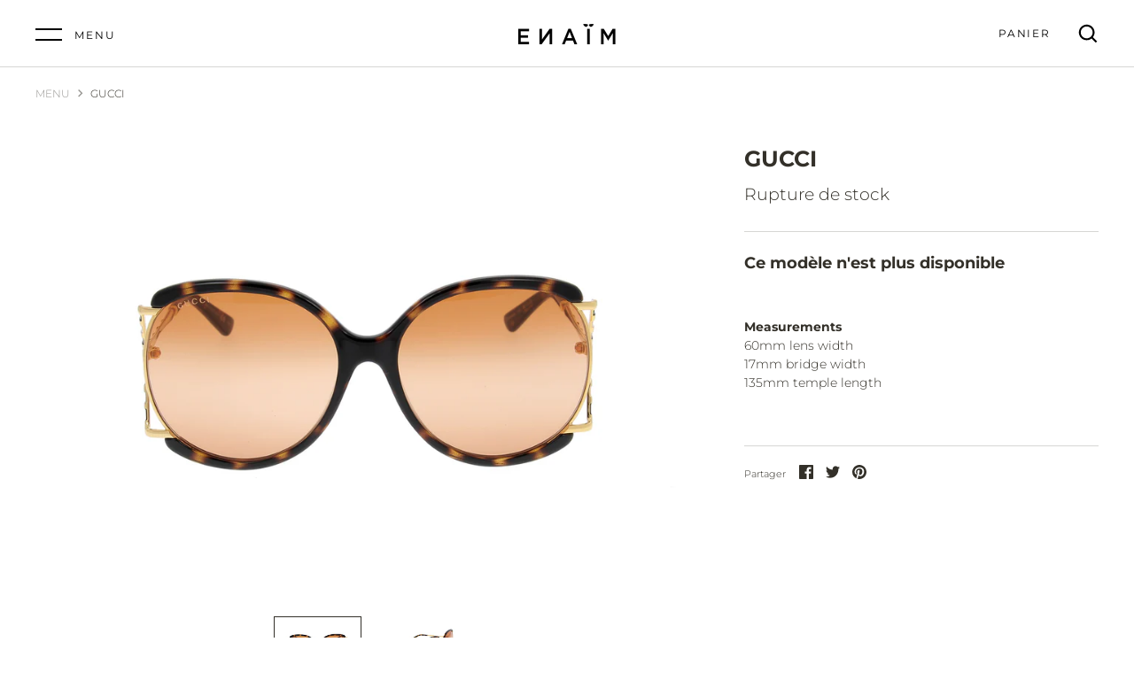

--- FILE ---
content_type: text/html; charset=utf-8
request_url: https://www.enaim.store/products/gucci-266
body_size: 24835
content:
<!doctype html>
<html class="no-js" lang="fr">
<head>
  <meta name="facebook-domain-verification" content="9bf9gkam9yh7b4t0rotoclm573nwn6" />
  <meta name="facebook-domain-verification" content="nzq7le9m9ejx1wems6gqhjl63a8iy2" />
  <!-- Alchemy 3.1.5 -->
  <meta charset="utf-8" />

  <!--[if IE]><meta http-equiv='X-UA-Compatible' content='IE=edge,chrome=1' /><![endif]-->

  <!-- Just Button  -->
  <script src="https://checkout-button-shopify.vercel.app/just-pay-button.js" type="module"></script>
  <link  href="https://checkout-button-shopify.vercel.app/styles.css" rel="stylesheet" crossorigin>
  <!-- End of Just Button  -->

  <title>
    GUCCI &ndash; ENAÏM STORE
  </title>

  
  <meta name="description" content="  Measurements 60mm lens width  17mm bridge width 135mm temple length" />
  

  <link rel="canonical" href="https://www.enaim.store/products/gucci-266" />

  <meta name="viewport" content="width=device-width, initial-scale=1" />
  <meta name="theme-color" content="#000000">

  
  <link rel="shortcut icon" href="//www.enaim.store/cdn/shop/files/en.png?v=1613562533" type="image/png" />
  

  




<meta property="og:site_name" content="ENAÏM STORE">
<meta property="og:url" content="https://www.enaim.store/products/gucci-266">
<meta property="og:title" content="GUCCI">
<meta property="og:type" content="product">
<meta property="og:description" content="  Measurements 60mm lens width  17mm bridge width 135mm temple length">

  <meta property="og:price:amount" content="340,00">
  <meta property="og:price:currency" content="EUR">

<meta property="og:image" content="http://www.enaim.store/cdn/shop/products/GUCCI-GG0594SA-002-0000_1200x1200.jpg?v=1573920533"><meta property="og:image" content="http://www.enaim.store/cdn/shop/products/GUCCI-GG0594SA-002-0001_1200x1200.jpg?v=1573920533">
<meta property="og:image:secure_url" content="https://www.enaim.store/cdn/shop/products/GUCCI-GG0594SA-002-0000_1200x1200.jpg?v=1573920533"><meta property="og:image:secure_url" content="https://www.enaim.store/cdn/shop/products/GUCCI-GG0594SA-002-0001_1200x1200.jpg?v=1573920533">


<meta name="twitter:card" content="summary_large_image">
<meta name="twitter:title" content="GUCCI">
<meta name="twitter:description" content="  Measurements 60mm lens width  17mm bridge width 135mm temple length">


  

  <script>
    window.addEventListener('globoFilterRenderSearchCompleted', function () {
        setTimeout(function(){
          $('.gl-d-searchbox-input').focus();
        }, 600);
    });
    window.addEventListener('globoFilterCloseSearchCompleted', function () {
        if($('.open-search').length)
        $('.open-search').removeClass('open-search');
    });
  </script>

<script>window.performance && window.performance.mark && window.performance.mark('shopify.content_for_header.start');</script><meta name="facebook-domain-verification" content="9bf9gkam9yh7b4t0rotoclm573nwn6">
<meta name="facebook-domain-verification" content="a7ife341xw47tf122xmtfg3finj1na">
<meta name="facebook-domain-verification" content="c8zcwj5wcy9gprb1lho4xgg7m76n6x">
<meta name="facebook-domain-verification" content="y91l6zehisr26l228d5w8ik6320l3f">
<meta name="facebook-domain-verification" content="nzq7le9m9ejx1wems6gqhjl63a8iy2">
<meta name="google-site-verification" content="e53y9OUHdZQq7w9ua39pgSR8PJMfYIn8XK5rD2HW4lk">
<meta id="shopify-digital-wallet" name="shopify-digital-wallet" content="/2610102383/digital_wallets/dialog">
<meta name="shopify-checkout-api-token" content="619b29aa844087531dd6484347716205">
<meta id="in-context-paypal-metadata" data-shop-id="2610102383" data-venmo-supported="false" data-environment="production" data-locale="fr_FR" data-paypal-v4="true" data-currency="EUR">
<link rel="alternate" hreflang="x-default" href="https://www.enaim.store/products/gucci-266">
<link rel="alternate" hreflang="fr" href="https://www.enaim.store/products/gucci-266">
<link rel="alternate" hreflang="en" href="https://www.enaim.store/en/products/gucci-266">
<link rel="alternate" type="application/json+oembed" href="https://www.enaim.store/products/gucci-266.oembed">
<script async="async" src="/checkouts/internal/preloads.js?locale=fr-FR"></script>
<link rel="preconnect" href="https://shop.app" crossorigin="anonymous">
<script async="async" src="https://shop.app/checkouts/internal/preloads.js?locale=fr-FR&shop_id=2610102383" crossorigin="anonymous"></script>
<script id="apple-pay-shop-capabilities" type="application/json">{"shopId":2610102383,"countryCode":"FR","currencyCode":"EUR","merchantCapabilities":["supports3DS"],"merchantId":"gid:\/\/shopify\/Shop\/2610102383","merchantName":"ENAÏM STORE","requiredBillingContactFields":["postalAddress","email","phone"],"requiredShippingContactFields":["postalAddress","email","phone"],"shippingType":"shipping","supportedNetworks":["visa","masterCard","amex","maestro"],"total":{"type":"pending","label":"ENAÏM STORE","amount":"1.00"},"shopifyPaymentsEnabled":true,"supportsSubscriptions":true}</script>
<script id="shopify-features" type="application/json">{"accessToken":"619b29aa844087531dd6484347716205","betas":["rich-media-storefront-analytics"],"domain":"www.enaim.store","predictiveSearch":true,"shopId":2610102383,"locale":"fr"}</script>
<script>var Shopify = Shopify || {};
Shopify.shop = "enaim.myshopify.com";
Shopify.locale = "fr";
Shopify.currency = {"active":"EUR","rate":"1.0"};
Shopify.country = "FR";
Shopify.theme = {"name":"ENAIM LIVE THEME [Clearpay 7\/21\/22]","id":134274777347,"schema_name":"Alchemy","schema_version":"3.1.5","theme_store_id":657,"role":"main"};
Shopify.theme.handle = "null";
Shopify.theme.style = {"id":null,"handle":null};
Shopify.cdnHost = "www.enaim.store/cdn";
Shopify.routes = Shopify.routes || {};
Shopify.routes.root = "/";</script>
<script type="module">!function(o){(o.Shopify=o.Shopify||{}).modules=!0}(window);</script>
<script>!function(o){function n(){var o=[];function n(){o.push(Array.prototype.slice.apply(arguments))}return n.q=o,n}var t=o.Shopify=o.Shopify||{};t.loadFeatures=n(),t.autoloadFeatures=n()}(window);</script>
<script>
  window.ShopifyPay = window.ShopifyPay || {};
  window.ShopifyPay.apiHost = "shop.app\/pay";
  window.ShopifyPay.redirectState = null;
</script>
<script id="shop-js-analytics" type="application/json">{"pageType":"product"}</script>
<script defer="defer" async type="module" src="//www.enaim.store/cdn/shopifycloud/shop-js/modules/v2/client.init-shop-cart-sync_CfnabTz1.fr.esm.js"></script>
<script defer="defer" async type="module" src="//www.enaim.store/cdn/shopifycloud/shop-js/modules/v2/chunk.common_1HJ87NEU.esm.js"></script>
<script defer="defer" async type="module" src="//www.enaim.store/cdn/shopifycloud/shop-js/modules/v2/chunk.modal_BHK_cQfO.esm.js"></script>
<script type="module">
  await import("//www.enaim.store/cdn/shopifycloud/shop-js/modules/v2/client.init-shop-cart-sync_CfnabTz1.fr.esm.js");
await import("//www.enaim.store/cdn/shopifycloud/shop-js/modules/v2/chunk.common_1HJ87NEU.esm.js");
await import("//www.enaim.store/cdn/shopifycloud/shop-js/modules/v2/chunk.modal_BHK_cQfO.esm.js");

  window.Shopify.SignInWithShop?.initShopCartSync?.({"fedCMEnabled":true,"windoidEnabled":true});

</script>
<script>
  window.Shopify = window.Shopify || {};
  if (!window.Shopify.featureAssets) window.Shopify.featureAssets = {};
  window.Shopify.featureAssets['shop-js'] = {"shop-cart-sync":["modules/v2/client.shop-cart-sync_CJ9J03TB.fr.esm.js","modules/v2/chunk.common_1HJ87NEU.esm.js","modules/v2/chunk.modal_BHK_cQfO.esm.js"],"init-fed-cm":["modules/v2/client.init-fed-cm_DrLuZvAY.fr.esm.js","modules/v2/chunk.common_1HJ87NEU.esm.js","modules/v2/chunk.modal_BHK_cQfO.esm.js"],"shop-toast-manager":["modules/v2/client.shop-toast-manager_Bou6hV8m.fr.esm.js","modules/v2/chunk.common_1HJ87NEU.esm.js","modules/v2/chunk.modal_BHK_cQfO.esm.js"],"init-shop-cart-sync":["modules/v2/client.init-shop-cart-sync_CfnabTz1.fr.esm.js","modules/v2/chunk.common_1HJ87NEU.esm.js","modules/v2/chunk.modal_BHK_cQfO.esm.js"],"shop-button":["modules/v2/client.shop-button_B0rdi3gj.fr.esm.js","modules/v2/chunk.common_1HJ87NEU.esm.js","modules/v2/chunk.modal_BHK_cQfO.esm.js"],"init-windoid":["modules/v2/client.init-windoid_DoIbpnLP.fr.esm.js","modules/v2/chunk.common_1HJ87NEU.esm.js","modules/v2/chunk.modal_BHK_cQfO.esm.js"],"shop-cash-offers":["modules/v2/client.shop-cash-offers_PjPz4eBO.fr.esm.js","modules/v2/chunk.common_1HJ87NEU.esm.js","modules/v2/chunk.modal_BHK_cQfO.esm.js"],"pay-button":["modules/v2/client.pay-button_BNubdV5Y.fr.esm.js","modules/v2/chunk.common_1HJ87NEU.esm.js","modules/v2/chunk.modal_BHK_cQfO.esm.js"],"init-customer-accounts":["modules/v2/client.init-customer-accounts_DjJKqY88.fr.esm.js","modules/v2/client.shop-login-button_CU7S3YVC.fr.esm.js","modules/v2/chunk.common_1HJ87NEU.esm.js","modules/v2/chunk.modal_BHK_cQfO.esm.js"],"avatar":["modules/v2/client.avatar_BTnouDA3.fr.esm.js"],"checkout-modal":["modules/v2/client.checkout-modal_DHIFh2jD.fr.esm.js","modules/v2/chunk.common_1HJ87NEU.esm.js","modules/v2/chunk.modal_BHK_cQfO.esm.js"],"init-shop-for-new-customer-accounts":["modules/v2/client.init-shop-for-new-customer-accounts_CChb7f5q.fr.esm.js","modules/v2/client.shop-login-button_CU7S3YVC.fr.esm.js","modules/v2/chunk.common_1HJ87NEU.esm.js","modules/v2/chunk.modal_BHK_cQfO.esm.js"],"init-customer-accounts-sign-up":["modules/v2/client.init-customer-accounts-sign-up_B2jRZs6O.fr.esm.js","modules/v2/client.shop-login-button_CU7S3YVC.fr.esm.js","modules/v2/chunk.common_1HJ87NEU.esm.js","modules/v2/chunk.modal_BHK_cQfO.esm.js"],"init-shop-email-lookup-coordinator":["modules/v2/client.init-shop-email-lookup-coordinator_DuS0AyCe.fr.esm.js","modules/v2/chunk.common_1HJ87NEU.esm.js","modules/v2/chunk.modal_BHK_cQfO.esm.js"],"shop-follow-button":["modules/v2/client.shop-follow-button_CCmvXPjD.fr.esm.js","modules/v2/chunk.common_1HJ87NEU.esm.js","modules/v2/chunk.modal_BHK_cQfO.esm.js"],"shop-login-button":["modules/v2/client.shop-login-button_CU7S3YVC.fr.esm.js","modules/v2/chunk.common_1HJ87NEU.esm.js","modules/v2/chunk.modal_BHK_cQfO.esm.js"],"shop-login":["modules/v2/client.shop-login_Dp4teCL2.fr.esm.js","modules/v2/chunk.common_1HJ87NEU.esm.js","modules/v2/chunk.modal_BHK_cQfO.esm.js"],"lead-capture":["modules/v2/client.lead-capture_dUd1iojI.fr.esm.js","modules/v2/chunk.common_1HJ87NEU.esm.js","modules/v2/chunk.modal_BHK_cQfO.esm.js"],"payment-terms":["modules/v2/client.payment-terms_Cl0kKGvx.fr.esm.js","modules/v2/chunk.common_1HJ87NEU.esm.js","modules/v2/chunk.modal_BHK_cQfO.esm.js"]};
</script>
<script>(function() {
  var isLoaded = false;
  function asyncLoad() {
    if (isLoaded) return;
    isLoaded = true;
    var urls = ["https:\/\/cdn.shopify.com\/s\/files\/1\/0026\/1010\/2383\/t\/42\/assets\/globo.filter.init.js?shop=enaim.myshopify.com","https:\/\/ecommplugins-scripts.trustpilot.com\/v2.1\/js\/header.min.js?settings=eyJrZXkiOiJ0REZ6bHVPWjhhTWFSUTJnIiwicyI6InNrdSJ9\u0026shop=enaim.myshopify.com","https:\/\/ecommplugins-trustboxsettings.trustpilot.com\/enaim.myshopify.com.js?settings=1676462520110\u0026shop=enaim.myshopify.com","https:\/\/widget.trustpilot.com\/bootstrap\/v5\/tp.widget.sync.bootstrap.min.js?shop=enaim.myshopify.com","https:\/\/dr4qe3ddw9y32.cloudfront.net\/awin-shopify-integration-code.js?aid=28761\u0026s2s=\u0026v=shopifyApp_2.0.9\u0026ts=1648808134826\u0026shop=enaim.myshopify.com","https:\/\/cookie-bar.salessquad.co.uk\/scripts\/fcb_05d1940436b14c97b07e04b4c568224b.js?shop=enaim.myshopify.com","\/\/cdn.shopify.com\/proxy\/0e2ebb0439e96bf449d9593041e1a650678c71404ff28fa07d085e1d9e428e0b\/s.pandect.es\/scripts\/pandectes-core.js?shop=enaim.myshopify.com\u0026sp-cache-control=cHVibGljLCBtYXgtYWdlPTkwMA","https:\/\/cdn.nfcube.com\/instafeed-74c8f03c48fad88ac6067a29b7582d56.js?shop=enaim.myshopify.com"];
    for (var i = 0; i < urls.length; i++) {
      var s = document.createElement('script');
      s.type = 'text/javascript';
      s.async = true;
      s.src = urls[i];
      var x = document.getElementsByTagName('script')[0];
      x.parentNode.insertBefore(s, x);
    }
  };
  if(window.attachEvent) {
    window.attachEvent('onload', asyncLoad);
  } else {
    window.addEventListener('load', asyncLoad, false);
  }
})();</script>
<script id="__st">var __st={"a":2610102383,"offset":3600,"reqid":"40454dbb-1e35-49ed-bd99-d0700c937717-1769708790","pageurl":"www.enaim.store\/products\/gucci-266","u":"246ed7b4b68b","p":"product","rtyp":"product","rid":4096152535151};</script>
<script>window.ShopifyPaypalV4VisibilityTracking = true;</script>
<script id="captcha-bootstrap">!function(){'use strict';const t='contact',e='account',n='new_comment',o=[[t,t],['blogs',n],['comments',n],[t,'customer']],c=[[e,'customer_login'],[e,'guest_login'],[e,'recover_customer_password'],[e,'create_customer']],r=t=>t.map((([t,e])=>`form[action*='/${t}']:not([data-nocaptcha='true']) input[name='form_type'][value='${e}']`)).join(','),a=t=>()=>t?[...document.querySelectorAll(t)].map((t=>t.form)):[];function s(){const t=[...o],e=r(t);return a(e)}const i='password',u='form_key',d=['recaptcha-v3-token','g-recaptcha-response','h-captcha-response',i],f=()=>{try{return window.sessionStorage}catch{return}},m='__shopify_v',_=t=>t.elements[u];function p(t,e,n=!1){try{const o=window.sessionStorage,c=JSON.parse(o.getItem(e)),{data:r}=function(t){const{data:e,action:n}=t;return t[m]||n?{data:e,action:n}:{data:t,action:n}}(c);for(const[e,n]of Object.entries(r))t.elements[e]&&(t.elements[e].value=n);n&&o.removeItem(e)}catch(o){console.error('form repopulation failed',{error:o})}}const l='form_type',E='cptcha';function T(t){t.dataset[E]=!0}const w=window,h=w.document,L='Shopify',v='ce_forms',y='captcha';let A=!1;((t,e)=>{const n=(g='f06e6c50-85a8-45c8-87d0-21a2b65856fe',I='https://cdn.shopify.com/shopifycloud/storefront-forms-hcaptcha/ce_storefront_forms_captcha_hcaptcha.v1.5.2.iife.js',D={infoText:'Protégé par hCaptcha',privacyText:'Confidentialité',termsText:'Conditions'},(t,e,n)=>{const o=w[L][v],c=o.bindForm;if(c)return c(t,g,e,D).then(n);var r;o.q.push([[t,g,e,D],n]),r=I,A||(h.body.append(Object.assign(h.createElement('script'),{id:'captcha-provider',async:!0,src:r})),A=!0)});var g,I,D;w[L]=w[L]||{},w[L][v]=w[L][v]||{},w[L][v].q=[],w[L][y]=w[L][y]||{},w[L][y].protect=function(t,e){n(t,void 0,e),T(t)},Object.freeze(w[L][y]),function(t,e,n,w,h,L){const[v,y,A,g]=function(t,e,n){const i=e?o:[],u=t?c:[],d=[...i,...u],f=r(d),m=r(i),_=r(d.filter((([t,e])=>n.includes(e))));return[a(f),a(m),a(_),s()]}(w,h,L),I=t=>{const e=t.target;return e instanceof HTMLFormElement?e:e&&e.form},D=t=>v().includes(t);t.addEventListener('submit',(t=>{const e=I(t);if(!e)return;const n=D(e)&&!e.dataset.hcaptchaBound&&!e.dataset.recaptchaBound,o=_(e),c=g().includes(e)&&(!o||!o.value);(n||c)&&t.preventDefault(),c&&!n&&(function(t){try{if(!f())return;!function(t){const e=f();if(!e)return;const n=_(t);if(!n)return;const o=n.value;o&&e.removeItem(o)}(t);const e=Array.from(Array(32),(()=>Math.random().toString(36)[2])).join('');!function(t,e){_(t)||t.append(Object.assign(document.createElement('input'),{type:'hidden',name:u})),t.elements[u].value=e}(t,e),function(t,e){const n=f();if(!n)return;const o=[...t.querySelectorAll(`input[type='${i}']`)].map((({name:t})=>t)),c=[...d,...o],r={};for(const[a,s]of new FormData(t).entries())c.includes(a)||(r[a]=s);n.setItem(e,JSON.stringify({[m]:1,action:t.action,data:r}))}(t,e)}catch(e){console.error('failed to persist form',e)}}(e),e.submit())}));const S=(t,e)=>{t&&!t.dataset[E]&&(n(t,e.some((e=>e===t))),T(t))};for(const o of['focusin','change'])t.addEventListener(o,(t=>{const e=I(t);D(e)&&S(e,y())}));const B=e.get('form_key'),M=e.get(l),P=B&&M;t.addEventListener('DOMContentLoaded',(()=>{const t=y();if(P)for(const e of t)e.elements[l].value===M&&p(e,B);[...new Set([...A(),...v().filter((t=>'true'===t.dataset.shopifyCaptcha))])].forEach((e=>S(e,t)))}))}(h,new URLSearchParams(w.location.search),n,t,e,['guest_login'])})(!0,!0)}();</script>
<script integrity="sha256-4kQ18oKyAcykRKYeNunJcIwy7WH5gtpwJnB7kiuLZ1E=" data-source-attribution="shopify.loadfeatures" defer="defer" src="//www.enaim.store/cdn/shopifycloud/storefront/assets/storefront/load_feature-a0a9edcb.js" crossorigin="anonymous"></script>
<script crossorigin="anonymous" defer="defer" src="//www.enaim.store/cdn/shopifycloud/storefront/assets/shopify_pay/storefront-65b4c6d7.js?v=20250812"></script>
<script data-source-attribution="shopify.dynamic_checkout.dynamic.init">var Shopify=Shopify||{};Shopify.PaymentButton=Shopify.PaymentButton||{isStorefrontPortableWallets:!0,init:function(){window.Shopify.PaymentButton.init=function(){};var t=document.createElement("script");t.src="https://www.enaim.store/cdn/shopifycloud/portable-wallets/latest/portable-wallets.fr.js",t.type="module",document.head.appendChild(t)}};
</script>
<script data-source-attribution="shopify.dynamic_checkout.buyer_consent">
  function portableWalletsHideBuyerConsent(e){var t=document.getElementById("shopify-buyer-consent"),n=document.getElementById("shopify-subscription-policy-button");t&&n&&(t.classList.add("hidden"),t.setAttribute("aria-hidden","true"),n.removeEventListener("click",e))}function portableWalletsShowBuyerConsent(e){var t=document.getElementById("shopify-buyer-consent"),n=document.getElementById("shopify-subscription-policy-button");t&&n&&(t.classList.remove("hidden"),t.removeAttribute("aria-hidden"),n.addEventListener("click",e))}window.Shopify?.PaymentButton&&(window.Shopify.PaymentButton.hideBuyerConsent=portableWalletsHideBuyerConsent,window.Shopify.PaymentButton.showBuyerConsent=portableWalletsShowBuyerConsent);
</script>
<script data-source-attribution="shopify.dynamic_checkout.cart.bootstrap">document.addEventListener("DOMContentLoaded",(function(){function t(){return document.querySelector("shopify-accelerated-checkout-cart, shopify-accelerated-checkout")}if(t())Shopify.PaymentButton.init();else{new MutationObserver((function(e,n){t()&&(Shopify.PaymentButton.init(),n.disconnect())})).observe(document.body,{childList:!0,subtree:!0})}}));
</script>
<link id="shopify-accelerated-checkout-styles" rel="stylesheet" media="screen" href="https://www.enaim.store/cdn/shopifycloud/portable-wallets/latest/accelerated-checkout-backwards-compat.css" crossorigin="anonymous">
<style id="shopify-accelerated-checkout-cart">
        #shopify-buyer-consent {
  margin-top: 1em;
  display: inline-block;
  width: 100%;
}

#shopify-buyer-consent.hidden {
  display: none;
}

#shopify-subscription-policy-button {
  background: none;
  border: none;
  padding: 0;
  text-decoration: underline;
  font-size: inherit;
  cursor: pointer;
}

#shopify-subscription-policy-button::before {
  box-shadow: none;
}

      </style>
<script id="sections-script" data-sections="product-recommendations" defer="defer" src="//www.enaim.store/cdn/shop/t/52/compiled_assets/scripts.js?v=4698"></script>
<script>window.performance && window.performance.mark && window.performance.mark('shopify.content_for_header.end');</script>

  <link href="//www.enaim.store/cdn/shop/t/52/assets/styles.css?v=90047362836779841851759333467" rel="stylesheet" type="text/css" media="all" />

  <script src="//ajax.googleapis.com/ajax/libs/jquery/1.10.2/jquery.min.js" type="text/javascript"></script>
  <script>
    document.documentElement.className = document.documentElement.className.replace('no-js', '');
    window.theme = window.theme || {};
    theme.jQuery = jQuery;
    theme.money_format = "€{{amount_with_comma_separator}}";
    theme.money_container = '.theme-money';
    window.lazySizesConfig = window.lazySizesConfig || {
      expFactor: 2.0
    };
    theme.strings = {
      previous: "Précédent",
      next: "Suivant",
      close: "Fermer",
      addressError: "Aucun résultat pour cette adresse",
      addressNoResults: "Aucun résultat pour cette adresse",
      addressQueryLimit: "Translation missing: fr.map.errors.address_query_limit_html",
      authError: "Translation missing: fr.map.errors.auth_error_html",
      priceNonExistent: "Non disponible",
      buttonDefault: "Ajouter au panier",
      buttonNoStock: "Rupture de stock",
      buttonNoVariant: "Non disponible",
      products_product_unit_price_separator: "Translation missing: fr.products.product.unit_price_separator",
      productsListingFrom: "Proposé par",
      searchSeeAll: "Voir tous les résultats",
      cartTermsConfirmation: "Acceptez les conditions générales pour continuer",
      addingToCart: "Ajout au panier",
      addedToCart: "Ajouté au panier ! "
    };
    theme.routes = {
      search_url: '/search',
      cart_add_url: '/cart/add'
    };
    theme.enableOverlapTransition = false;
    theme.productImageAlign = true;
    theme.checkForBannerBehindHeader = function(){
      $(window).off('.bannerBehindHeader');
      var $banner = $('.banner-under-header');
      if($banner.length) {
        $('body').addClass('has-banner');
        $(window).on('load.bannerBehindHeader scroll.bannerBehindHeader bannerBehindHeader.bannerBehindHeader', function(){
          $('body').toggleClass('header-overlapping', $(window).scrollTop() < $banner.outerHeight());
        }).trigger('bannerBehindHeader');
      } else {
        $('body').removeClass('has-banner header-overlapping');
      }
    }
    theme.enableTransitionIn = false;
    
    theme.checkForRevealElements = function(){}
    
  </script>
<script
    src="https://js.afterpay.com/afterpay-1.x.js"
    data-min="4.00"
    data-max="800.00"
    async 
></script>
<link href="https://monorail-edge.shopifysvc.com" rel="dns-prefetch">
<script>(function(){if ("sendBeacon" in navigator && "performance" in window) {try {var session_token_from_headers = performance.getEntriesByType('navigation')[0].serverTiming.find(x => x.name == '_s').description;} catch {var session_token_from_headers = undefined;}var session_cookie_matches = document.cookie.match(/_shopify_s=([^;]*)/);var session_token_from_cookie = session_cookie_matches && session_cookie_matches.length === 2 ? session_cookie_matches[1] : "";var session_token = session_token_from_headers || session_token_from_cookie || "";function handle_abandonment_event(e) {var entries = performance.getEntries().filter(function(entry) {return /monorail-edge.shopifysvc.com/.test(entry.name);});if (!window.abandonment_tracked && entries.length === 0) {window.abandonment_tracked = true;var currentMs = Date.now();var navigation_start = performance.timing.navigationStart;var payload = {shop_id: 2610102383,url: window.location.href,navigation_start,duration: currentMs - navigation_start,session_token,page_type: "product"};window.navigator.sendBeacon("https://monorail-edge.shopifysvc.com/v1/produce", JSON.stringify({schema_id: "online_store_buyer_site_abandonment/1.1",payload: payload,metadata: {event_created_at_ms: currentMs,event_sent_at_ms: currentMs}}));}}window.addEventListener('pagehide', handle_abandonment_event);}}());</script>
<script id="web-pixels-manager-setup">(function e(e,d,r,n,o){if(void 0===o&&(o={}),!Boolean(null===(a=null===(i=window.Shopify)||void 0===i?void 0:i.analytics)||void 0===a?void 0:a.replayQueue)){var i,a;window.Shopify=window.Shopify||{};var t=window.Shopify;t.analytics=t.analytics||{};var s=t.analytics;s.replayQueue=[],s.publish=function(e,d,r){return s.replayQueue.push([e,d,r]),!0};try{self.performance.mark("wpm:start")}catch(e){}var l=function(){var e={modern:/Edge?\/(1{2}[4-9]|1[2-9]\d|[2-9]\d{2}|\d{4,})\.\d+(\.\d+|)|Firefox\/(1{2}[4-9]|1[2-9]\d|[2-9]\d{2}|\d{4,})\.\d+(\.\d+|)|Chrom(ium|e)\/(9{2}|\d{3,})\.\d+(\.\d+|)|(Maci|X1{2}).+ Version\/(15\.\d+|(1[6-9]|[2-9]\d|\d{3,})\.\d+)([,.]\d+|)( \(\w+\)|)( Mobile\/\w+|) Safari\/|Chrome.+OPR\/(9{2}|\d{3,})\.\d+\.\d+|(CPU[ +]OS|iPhone[ +]OS|CPU[ +]iPhone|CPU IPhone OS|CPU iPad OS)[ +]+(15[._]\d+|(1[6-9]|[2-9]\d|\d{3,})[._]\d+)([._]\d+|)|Android:?[ /-](13[3-9]|1[4-9]\d|[2-9]\d{2}|\d{4,})(\.\d+|)(\.\d+|)|Android.+Firefox\/(13[5-9]|1[4-9]\d|[2-9]\d{2}|\d{4,})\.\d+(\.\d+|)|Android.+Chrom(ium|e)\/(13[3-9]|1[4-9]\d|[2-9]\d{2}|\d{4,})\.\d+(\.\d+|)|SamsungBrowser\/([2-9]\d|\d{3,})\.\d+/,legacy:/Edge?\/(1[6-9]|[2-9]\d|\d{3,})\.\d+(\.\d+|)|Firefox\/(5[4-9]|[6-9]\d|\d{3,})\.\d+(\.\d+|)|Chrom(ium|e)\/(5[1-9]|[6-9]\d|\d{3,})\.\d+(\.\d+|)([\d.]+$|.*Safari\/(?![\d.]+ Edge\/[\d.]+$))|(Maci|X1{2}).+ Version\/(10\.\d+|(1[1-9]|[2-9]\d|\d{3,})\.\d+)([,.]\d+|)( \(\w+\)|)( Mobile\/\w+|) Safari\/|Chrome.+OPR\/(3[89]|[4-9]\d|\d{3,})\.\d+\.\d+|(CPU[ +]OS|iPhone[ +]OS|CPU[ +]iPhone|CPU IPhone OS|CPU iPad OS)[ +]+(10[._]\d+|(1[1-9]|[2-9]\d|\d{3,})[._]\d+)([._]\d+|)|Android:?[ /-](13[3-9]|1[4-9]\d|[2-9]\d{2}|\d{4,})(\.\d+|)(\.\d+|)|Mobile Safari.+OPR\/([89]\d|\d{3,})\.\d+\.\d+|Android.+Firefox\/(13[5-9]|1[4-9]\d|[2-9]\d{2}|\d{4,})\.\d+(\.\d+|)|Android.+Chrom(ium|e)\/(13[3-9]|1[4-9]\d|[2-9]\d{2}|\d{4,})\.\d+(\.\d+|)|Android.+(UC? ?Browser|UCWEB|U3)[ /]?(15\.([5-9]|\d{2,})|(1[6-9]|[2-9]\d|\d{3,})\.\d+)\.\d+|SamsungBrowser\/(5\.\d+|([6-9]|\d{2,})\.\d+)|Android.+MQ{2}Browser\/(14(\.(9|\d{2,})|)|(1[5-9]|[2-9]\d|\d{3,})(\.\d+|))(\.\d+|)|K[Aa][Ii]OS\/(3\.\d+|([4-9]|\d{2,})\.\d+)(\.\d+|)/},d=e.modern,r=e.legacy,n=navigator.userAgent;return n.match(d)?"modern":n.match(r)?"legacy":"unknown"}(),u="modern"===l?"modern":"legacy",c=(null!=n?n:{modern:"",legacy:""})[u],f=function(e){return[e.baseUrl,"/wpm","/b",e.hashVersion,"modern"===e.buildTarget?"m":"l",".js"].join("")}({baseUrl:d,hashVersion:r,buildTarget:u}),m=function(e){var d=e.version,r=e.bundleTarget,n=e.surface,o=e.pageUrl,i=e.monorailEndpoint;return{emit:function(e){var a=e.status,t=e.errorMsg,s=(new Date).getTime(),l=JSON.stringify({metadata:{event_sent_at_ms:s},events:[{schema_id:"web_pixels_manager_load/3.1",payload:{version:d,bundle_target:r,page_url:o,status:a,surface:n,error_msg:t},metadata:{event_created_at_ms:s}}]});if(!i)return console&&console.warn&&console.warn("[Web Pixels Manager] No Monorail endpoint provided, skipping logging."),!1;try{return self.navigator.sendBeacon.bind(self.navigator)(i,l)}catch(e){}var u=new XMLHttpRequest;try{return u.open("POST",i,!0),u.setRequestHeader("Content-Type","text/plain"),u.send(l),!0}catch(e){return console&&console.warn&&console.warn("[Web Pixels Manager] Got an unhandled error while logging to Monorail."),!1}}}}({version:r,bundleTarget:l,surface:e.surface,pageUrl:self.location.href,monorailEndpoint:e.monorailEndpoint});try{o.browserTarget=l,function(e){var d=e.src,r=e.async,n=void 0===r||r,o=e.onload,i=e.onerror,a=e.sri,t=e.scriptDataAttributes,s=void 0===t?{}:t,l=document.createElement("script"),u=document.querySelector("head"),c=document.querySelector("body");if(l.async=n,l.src=d,a&&(l.integrity=a,l.crossOrigin="anonymous"),s)for(var f in s)if(Object.prototype.hasOwnProperty.call(s,f))try{l.dataset[f]=s[f]}catch(e){}if(o&&l.addEventListener("load",o),i&&l.addEventListener("error",i),u)u.appendChild(l);else{if(!c)throw new Error("Did not find a head or body element to append the script");c.appendChild(l)}}({src:f,async:!0,onload:function(){if(!function(){var e,d;return Boolean(null===(d=null===(e=window.Shopify)||void 0===e?void 0:e.analytics)||void 0===d?void 0:d.initialized)}()){var d=window.webPixelsManager.init(e)||void 0;if(d){var r=window.Shopify.analytics;r.replayQueue.forEach((function(e){var r=e[0],n=e[1],o=e[2];d.publishCustomEvent(r,n,o)})),r.replayQueue=[],r.publish=d.publishCustomEvent,r.visitor=d.visitor,r.initialized=!0}}},onerror:function(){return m.emit({status:"failed",errorMsg:"".concat(f," has failed to load")})},sri:function(e){var d=/^sha384-[A-Za-z0-9+/=]+$/;return"string"==typeof e&&d.test(e)}(c)?c:"",scriptDataAttributes:o}),m.emit({status:"loading"})}catch(e){m.emit({status:"failed",errorMsg:(null==e?void 0:e.message)||"Unknown error"})}}})({shopId: 2610102383,storefrontBaseUrl: "https://www.enaim.store",extensionsBaseUrl: "https://extensions.shopifycdn.com/cdn/shopifycloud/web-pixels-manager",monorailEndpoint: "https://monorail-edge.shopifysvc.com/unstable/produce_batch",surface: "storefront-renderer",enabledBetaFlags: ["2dca8a86"],webPixelsConfigList: [{"id":"1000112458","configuration":"{\"config\":\"{\\\"pixel_id\\\":\\\"G-PN3R2LZL2V\\\",\\\"target_country\\\":\\\"FR\\\",\\\"gtag_events\\\":[{\\\"type\\\":\\\"search\\\",\\\"action_label\\\":[\\\"G-PN3R2LZL2V\\\",\\\"AW-10963657330\\\/yb9FCIqO9eEDEPLE8Oso\\\"]},{\\\"type\\\":\\\"begin_checkout\\\",\\\"action_label\\\":[\\\"G-PN3R2LZL2V\\\",\\\"AW-10963657330\\\/makjCOSL9eEDEPLE8Oso\\\"]},{\\\"type\\\":\\\"view_item\\\",\\\"action_label\\\":[\\\"G-PN3R2LZL2V\\\",\\\"AW-10963657330\\\/clAcCN6L9eEDEPLE8Oso\\\",\\\"MC-Y9R26RFXFG\\\"]},{\\\"type\\\":\\\"purchase\\\",\\\"action_label\\\":[\\\"G-PN3R2LZL2V\\\",\\\"AW-10963657330\\\/FFbKCNuL9eEDEPLE8Oso\\\",\\\"MC-Y9R26RFXFG\\\"]},{\\\"type\\\":\\\"page_view\\\",\\\"action_label\\\":[\\\"G-PN3R2LZL2V\\\",\\\"AW-10963657330\\\/oRc_CNiL9eEDEPLE8Oso\\\",\\\"MC-Y9R26RFXFG\\\"]},{\\\"type\\\":\\\"add_payment_info\\\",\\\"action_label\\\":[\\\"G-PN3R2LZL2V\\\",\\\"AW-10963657330\\\/1xpLCI2O9eEDEPLE8Oso\\\"]},{\\\"type\\\":\\\"add_to_cart\\\",\\\"action_label\\\":[\\\"G-PN3R2LZL2V\\\",\\\"AW-10963657330\\\/SM1qCOGL9eEDEPLE8Oso\\\"]}],\\\"enable_monitoring_mode\\\":false}\"}","eventPayloadVersion":"v1","runtimeContext":"OPEN","scriptVersion":"b2a88bafab3e21179ed38636efcd8a93","type":"APP","apiClientId":1780363,"privacyPurposes":[],"dataSharingAdjustments":{"protectedCustomerApprovalScopes":["read_customer_address","read_customer_email","read_customer_name","read_customer_personal_data","read_customer_phone"]}},{"id":"768409930","configuration":"{\"pixelCode\":\"CC2FFFRC77UEDDF4VDTG\"}","eventPayloadVersion":"v1","runtimeContext":"STRICT","scriptVersion":"22e92c2ad45662f435e4801458fb78cc","type":"APP","apiClientId":4383523,"privacyPurposes":["ANALYTICS","MARKETING","SALE_OF_DATA"],"dataSharingAdjustments":{"protectedCustomerApprovalScopes":["read_customer_address","read_customer_email","read_customer_name","read_customer_personal_data","read_customer_phone"]}},{"id":"330596682","configuration":"{\"pixel_id\":\"617158703066874\",\"pixel_type\":\"facebook_pixel\",\"metaapp_system_user_token\":\"-\"}","eventPayloadVersion":"v1","runtimeContext":"OPEN","scriptVersion":"ca16bc87fe92b6042fbaa3acc2fbdaa6","type":"APP","apiClientId":2329312,"privacyPurposes":["ANALYTICS","MARKETING","SALE_OF_DATA"],"dataSharingAdjustments":{"protectedCustomerApprovalScopes":["read_customer_address","read_customer_email","read_customer_name","read_customer_personal_data","read_customer_phone"]}},{"id":"shopify-app-pixel","configuration":"{}","eventPayloadVersion":"v1","runtimeContext":"STRICT","scriptVersion":"0450","apiClientId":"shopify-pixel","type":"APP","privacyPurposes":["ANALYTICS","MARKETING"]},{"id":"shopify-custom-pixel","eventPayloadVersion":"v1","runtimeContext":"LAX","scriptVersion":"0450","apiClientId":"shopify-pixel","type":"CUSTOM","privacyPurposes":["ANALYTICS","MARKETING"]}],isMerchantRequest: false,initData: {"shop":{"name":"ENAÏM STORE","paymentSettings":{"currencyCode":"EUR"},"myshopifyDomain":"enaim.myshopify.com","countryCode":"FR","storefrontUrl":"https:\/\/www.enaim.store"},"customer":null,"cart":null,"checkout":null,"productVariants":[{"price":{"amount":340.0,"currencyCode":"EUR"},"product":{"title":"GUCCI","vendor":"ENAÏM","id":"4096152535151","untranslatedTitle":"GUCCI","url":"\/products\/gucci-266","type":""},"id":"30105590530159","image":{"src":"\/\/www.enaim.store\/cdn\/shop\/products\/GUCCI-GG0594SA-002-0000.jpg?v=1573920533"},"sku":"GG0594SA 002","title":"Default Title","untranslatedTitle":"Default Title"}],"purchasingCompany":null},},"https://www.enaim.store/cdn","1d2a099fw23dfb22ep557258f5m7a2edbae",{"modern":"","legacy":""},{"shopId":"2610102383","storefrontBaseUrl":"https:\/\/www.enaim.store","extensionBaseUrl":"https:\/\/extensions.shopifycdn.com\/cdn\/shopifycloud\/web-pixels-manager","surface":"storefront-renderer","enabledBetaFlags":"[\"2dca8a86\"]","isMerchantRequest":"false","hashVersion":"1d2a099fw23dfb22ep557258f5m7a2edbae","publish":"custom","events":"[[\"page_viewed\",{}],[\"product_viewed\",{\"productVariant\":{\"price\":{\"amount\":340.0,\"currencyCode\":\"EUR\"},\"product\":{\"title\":\"GUCCI\",\"vendor\":\"ENAÏM\",\"id\":\"4096152535151\",\"untranslatedTitle\":\"GUCCI\",\"url\":\"\/products\/gucci-266\",\"type\":\"\"},\"id\":\"30105590530159\",\"image\":{\"src\":\"\/\/www.enaim.store\/cdn\/shop\/products\/GUCCI-GG0594SA-002-0000.jpg?v=1573920533\"},\"sku\":\"GG0594SA 002\",\"title\":\"Default Title\",\"untranslatedTitle\":\"Default Title\"}}]]"});</script><script>
  window.ShopifyAnalytics = window.ShopifyAnalytics || {};
  window.ShopifyAnalytics.meta = window.ShopifyAnalytics.meta || {};
  window.ShopifyAnalytics.meta.currency = 'EUR';
  var meta = {"product":{"id":4096152535151,"gid":"gid:\/\/shopify\/Product\/4096152535151","vendor":"ENAÏM","type":"","handle":"gucci-266","variants":[{"id":30105590530159,"price":34000,"name":"GUCCI","public_title":null,"sku":"GG0594SA 002"}],"remote":false},"page":{"pageType":"product","resourceType":"product","resourceId":4096152535151,"requestId":"40454dbb-1e35-49ed-bd99-d0700c937717-1769708790"}};
  for (var attr in meta) {
    window.ShopifyAnalytics.meta[attr] = meta[attr];
  }
</script>
<script class="analytics">
  (function () {
    var customDocumentWrite = function(content) {
      var jquery = null;

      if (window.jQuery) {
        jquery = window.jQuery;
      } else if (window.Checkout && window.Checkout.$) {
        jquery = window.Checkout.$;
      }

      if (jquery) {
        jquery('body').append(content);
      }
    };

    var hasLoggedConversion = function(token) {
      if (token) {
        return document.cookie.indexOf('loggedConversion=' + token) !== -1;
      }
      return false;
    }

    var setCookieIfConversion = function(token) {
      if (token) {
        var twoMonthsFromNow = new Date(Date.now());
        twoMonthsFromNow.setMonth(twoMonthsFromNow.getMonth() + 2);

        document.cookie = 'loggedConversion=' + token + '; expires=' + twoMonthsFromNow;
      }
    }

    var trekkie = window.ShopifyAnalytics.lib = window.trekkie = window.trekkie || [];
    if (trekkie.integrations) {
      return;
    }
    trekkie.methods = [
      'identify',
      'page',
      'ready',
      'track',
      'trackForm',
      'trackLink'
    ];
    trekkie.factory = function(method) {
      return function() {
        var args = Array.prototype.slice.call(arguments);
        args.unshift(method);
        trekkie.push(args);
        return trekkie;
      };
    };
    for (var i = 0; i < trekkie.methods.length; i++) {
      var key = trekkie.methods[i];
      trekkie[key] = trekkie.factory(key);
    }
    trekkie.load = function(config) {
      trekkie.config = config || {};
      trekkie.config.initialDocumentCookie = document.cookie;
      var first = document.getElementsByTagName('script')[0];
      var script = document.createElement('script');
      script.type = 'text/javascript';
      script.onerror = function(e) {
        var scriptFallback = document.createElement('script');
        scriptFallback.type = 'text/javascript';
        scriptFallback.onerror = function(error) {
                var Monorail = {
      produce: function produce(monorailDomain, schemaId, payload) {
        var currentMs = new Date().getTime();
        var event = {
          schema_id: schemaId,
          payload: payload,
          metadata: {
            event_created_at_ms: currentMs,
            event_sent_at_ms: currentMs
          }
        };
        return Monorail.sendRequest("https://" + monorailDomain + "/v1/produce", JSON.stringify(event));
      },
      sendRequest: function sendRequest(endpointUrl, payload) {
        // Try the sendBeacon API
        if (window && window.navigator && typeof window.navigator.sendBeacon === 'function' && typeof window.Blob === 'function' && !Monorail.isIos12()) {
          var blobData = new window.Blob([payload], {
            type: 'text/plain'
          });

          if (window.navigator.sendBeacon(endpointUrl, blobData)) {
            return true;
          } // sendBeacon was not successful

        } // XHR beacon

        var xhr = new XMLHttpRequest();

        try {
          xhr.open('POST', endpointUrl);
          xhr.setRequestHeader('Content-Type', 'text/plain');
          xhr.send(payload);
        } catch (e) {
          console.log(e);
        }

        return false;
      },
      isIos12: function isIos12() {
        return window.navigator.userAgent.lastIndexOf('iPhone; CPU iPhone OS 12_') !== -1 || window.navigator.userAgent.lastIndexOf('iPad; CPU OS 12_') !== -1;
      }
    };
    Monorail.produce('monorail-edge.shopifysvc.com',
      'trekkie_storefront_load_errors/1.1',
      {shop_id: 2610102383,
      theme_id: 134274777347,
      app_name: "storefront",
      context_url: window.location.href,
      source_url: "//www.enaim.store/cdn/s/trekkie.storefront.a804e9514e4efded663580eddd6991fcc12b5451.min.js"});

        };
        scriptFallback.async = true;
        scriptFallback.src = '//www.enaim.store/cdn/s/trekkie.storefront.a804e9514e4efded663580eddd6991fcc12b5451.min.js';
        first.parentNode.insertBefore(scriptFallback, first);
      };
      script.async = true;
      script.src = '//www.enaim.store/cdn/s/trekkie.storefront.a804e9514e4efded663580eddd6991fcc12b5451.min.js';
      first.parentNode.insertBefore(script, first);
    };
    trekkie.load(
      {"Trekkie":{"appName":"storefront","development":false,"defaultAttributes":{"shopId":2610102383,"isMerchantRequest":null,"themeId":134274777347,"themeCityHash":"6715791433987372453","contentLanguage":"fr","currency":"EUR","eventMetadataId":"b715c43d-1b3f-40d9-b4eb-40920b9b5524"},"isServerSideCookieWritingEnabled":true,"monorailRegion":"shop_domain","enabledBetaFlags":["65f19447","b5387b81"]},"Session Attribution":{},"S2S":{"facebookCapiEnabled":true,"source":"trekkie-storefront-renderer","apiClientId":580111}}
    );

    var loaded = false;
    trekkie.ready(function() {
      if (loaded) return;
      loaded = true;

      window.ShopifyAnalytics.lib = window.trekkie;

      var originalDocumentWrite = document.write;
      document.write = customDocumentWrite;
      try { window.ShopifyAnalytics.merchantGoogleAnalytics.call(this); } catch(error) {};
      document.write = originalDocumentWrite;

      window.ShopifyAnalytics.lib.page(null,{"pageType":"product","resourceType":"product","resourceId":4096152535151,"requestId":"40454dbb-1e35-49ed-bd99-d0700c937717-1769708790","shopifyEmitted":true});

      var match = window.location.pathname.match(/checkouts\/(.+)\/(thank_you|post_purchase)/)
      var token = match? match[1]: undefined;
      if (!hasLoggedConversion(token)) {
        setCookieIfConversion(token);
        window.ShopifyAnalytics.lib.track("Viewed Product",{"currency":"EUR","variantId":30105590530159,"productId":4096152535151,"productGid":"gid:\/\/shopify\/Product\/4096152535151","name":"GUCCI","price":"340.00","sku":"GG0594SA 002","brand":"ENAÏM","variant":null,"category":"","nonInteraction":true,"remote":false},undefined,undefined,{"shopifyEmitted":true});
      window.ShopifyAnalytics.lib.track("monorail:\/\/trekkie_storefront_viewed_product\/1.1",{"currency":"EUR","variantId":30105590530159,"productId":4096152535151,"productGid":"gid:\/\/shopify\/Product\/4096152535151","name":"GUCCI","price":"340.00","sku":"GG0594SA 002","brand":"ENAÏM","variant":null,"category":"","nonInteraction":true,"remote":false,"referer":"https:\/\/www.enaim.store\/products\/gucci-266"});
      }
    });


        var eventsListenerScript = document.createElement('script');
        eventsListenerScript.async = true;
        eventsListenerScript.src = "//www.enaim.store/cdn/shopifycloud/storefront/assets/shop_events_listener-3da45d37.js";
        document.getElementsByTagName('head')[0].appendChild(eventsListenerScript);

})();</script>
  <script>
  if (!window.ga || (window.ga && typeof window.ga !== 'function')) {
    window.ga = function ga() {
      (window.ga.q = window.ga.q || []).push(arguments);
      if (window.Shopify && window.Shopify.analytics && typeof window.Shopify.analytics.publish === 'function') {
        window.Shopify.analytics.publish("ga_stub_called", {}, {sendTo: "google_osp_migration"});
      }
      console.error("Shopify's Google Analytics stub called with:", Array.from(arguments), "\nSee https://help.shopify.com/manual/promoting-marketing/pixels/pixel-migration#google for more information.");
    };
    if (window.Shopify && window.Shopify.analytics && typeof window.Shopify.analytics.publish === 'function') {
      window.Shopify.analytics.publish("ga_stub_initialized", {}, {sendTo: "google_osp_migration"});
    }
  }
</script>
<script
  defer
  src="https://www.enaim.store/cdn/shopifycloud/perf-kit/shopify-perf-kit-3.1.0.min.js"
  data-application="storefront-renderer"
  data-shop-id="2610102383"
  data-render-region="gcp-us-east1"
  data-page-type="product"
  data-theme-instance-id="134274777347"
  data-theme-name="Alchemy"
  data-theme-version="3.1.5"
  data-monorail-region="shop_domain"
  data-resource-timing-sampling-rate="10"
  data-shs="true"
  data-shs-beacon="true"
  data-shs-export-with-fetch="true"
  data-shs-logs-sample-rate="1"
  data-shs-beacon-endpoint="https://www.enaim.store/api/collect"
></script>
</head>

<body id="gucci" class="template-product" >
<div id="shopify-section-elyn-pop-up" class="shopify-section">

</div>
  <a class="skip-link visually-hidden" target="blank" href="#main">Passer</a>

  <div id="shopify-section-announcement" class="shopify-section">
</div>

  <div id="shopify-section-header" class="shopify-section shopify-section--header"><style data-shopify>
.pageheader .logo { max-width: 110px }.scrolled-down .pageheader .logo { max-width: 83px }.has-banner .banner-image-container .feature-page-title { margin-top: 23px }
    .banner-under-header .banner-image.flexible-height .overlay .innest { padding-top: 23px }
    @media (min-width: 768px) {
      .banner-under-header .banner-image.fixed-height .overlay .innest { padding-top: 23px }
    }.shopify-section--header {
    position: -webkit-sticky;
    position: sticky;
  }</style>
<div data-section-type="header">
  <div id="main-menu">
    <div class="main-menu-inner">
      <div class="main-menu-upper">
        <a class="main-menu-toggle" href="#" aria-controls="main-menu"><svg fill="currentColor" height="24" viewBox="0 0 24 24" width="24" xmlns="http://www.w3.org/2000/svg">
  <title>Close</title>
  <path d="M19 6.41L17.59 5 12 10.59 6.41 5 5 6.41 10.59 12 5 17.59 6.41 19 12 13.41 17.59 19 19 17.59 13.41 12z"/>
</svg></a>
      </div>
      <div class="main-menu-panel-wrapper">
        <div class="main-menu-panel" id="main-menu-panel">
          <ul class="main-menu-links" role="navigation" aria-label="Primaire"><li class="main-menu-list-item has-children">
                <a class="main-menu-link" href="/collections/our-exclusive-picks" aria-haspopup="true" aria-controls="main-menu-panel-1">NOUVEAUTÉS</a><div class="child-indicator">
                    <div class="child-indicator__primary"><svg xmlns="http://www.w3.org/2000/svg" width="100" height="100" viewBox="0 0 24 24" fill="none" stroke="currentColor" stroke-width="2" stroke-linecap="square" stroke-linejoin="arcs"><circle cx="5" cy="12" r="1"></circle><circle cx="12" cy="12" r="1"></circle><circle cx="19" cy="12" r="1"></circle></svg>
</div>
                    <div class="child-indicator__secondary"><svg xmlns="http://www.w3.org/2000/svg" width="100" height="100" viewBox="0 0 24 24" fill="none" stroke="currentColor" stroke-width="2" stroke-linecap="square" stroke-linejoin="arcs"><path d="M5 12h13M12 5l7 7-7 7"/></svg>
</div>
                  </div></li><li class="main-menu-list-item has-children">
                <a class="main-menu-link" href="/collections" aria-haspopup="true" aria-controls="main-menu-panel-2">CREATEURS</a><div class="child-indicator">
                    <div class="child-indicator__primary"><svg xmlns="http://www.w3.org/2000/svg" width="100" height="100" viewBox="0 0 24 24" fill="none" stroke="currentColor" stroke-width="2" stroke-linecap="square" stroke-linejoin="arcs"><circle cx="5" cy="12" r="1"></circle><circle cx="12" cy="12" r="1"></circle><circle cx="19" cy="12" r="1"></circle></svg>
</div>
                    <div class="child-indicator__secondary"><svg xmlns="http://www.w3.org/2000/svg" width="100" height="100" viewBox="0 0 24 24" fill="none" stroke="currentColor" stroke-width="2" stroke-linecap="square" stroke-linejoin="arcs"><path d="M5 12h13M12 5l7 7-7 7"/></svg>
</div>
                  </div></li><li class="main-menu-list-item has-children">
                <a class="main-menu-link" href="/collections/sunglasses" aria-haspopup="true" aria-controls="main-menu-panel-3">SOLAIRES</a><div class="child-indicator">
                    <div class="child-indicator__primary"><svg xmlns="http://www.w3.org/2000/svg" width="100" height="100" viewBox="0 0 24 24" fill="none" stroke="currentColor" stroke-width="2" stroke-linecap="square" stroke-linejoin="arcs"><circle cx="5" cy="12" r="1"></circle><circle cx="12" cy="12" r="1"></circle><circle cx="19" cy="12" r="1"></circle></svg>
</div>
                    <div class="child-indicator__secondary"><svg xmlns="http://www.w3.org/2000/svg" width="100" height="100" viewBox="0 0 24 24" fill="none" stroke="currentColor" stroke-width="2" stroke-linecap="square" stroke-linejoin="arcs"><path d="M5 12h13M12 5l7 7-7 7"/></svg>
</div>
                  </div></li><li class="main-menu-list-item has-children">
                <a class="main-menu-link" href="/collections/eyewear" aria-haspopup="true" aria-controls="main-menu-panel-4">OPTIQUES</a><div class="child-indicator">
                    <div class="child-indicator__primary"><svg xmlns="http://www.w3.org/2000/svg" width="100" height="100" viewBox="0 0 24 24" fill="none" stroke="currentColor" stroke-width="2" stroke-linecap="square" stroke-linejoin="arcs"><circle cx="5" cy="12" r="1"></circle><circle cx="12" cy="12" r="1"></circle><circle cx="19" cy="12" r="1"></circle></svg>
</div>
                    <div class="child-indicator__secondary"><svg xmlns="http://www.w3.org/2000/svg" width="100" height="100" viewBox="0 0 24 24" fill="none" stroke="currentColor" stroke-width="2" stroke-linecap="square" stroke-linejoin="arcs"><path d="M5 12h13M12 5l7 7-7 7"/></svg>
</div>
                  </div></li>
              
                <li class="main-menu-account-link main-menu-list-item"><a class="main-menu-link" href="/account/login">MON PROFIL</a></li>
              
            
          </ul>

          
            <div class="main-menu-section store-localization">
              <form method="post" action="/localization" id="localization_form_header" accept-charset="UTF-8" class="selectors-form" enctype="multipart/form-data"><input type="hidden" name="form_type" value="localization" /><input type="hidden" name="utf8" value="✓" /><input type="hidden" name="_method" value="put" /><input type="hidden" name="return_to" value="/products/gucci-266" /><div class="selectors-form__item">
      <h2 class="visually-hidden" id="lang-heading-header">
        Langue
      </h2>

      <div class="disclosure" data-disclosure-locale>
        <button type="button" class="disclosure__toggle" aria-expanded="false" aria-controls="lang-list" aria-describedby="lang-heading-header" data-disclosure-toggle>
          français
          <span class="disclosure__toggle-arrow" role="presentation"><svg height="24" viewBox="0 0 24 24" width="24" xmlns="http://www.w3.org/2000/svg">
  <title>Down</title>
  <path fill="currentColor" d="M7.41 7.84L12 12.42l4.59-4.58L18 9.25l-6 6-6-6z"/><path d="M0-.75h24v24H0z" fill="none"/>
</svg></span>
        </button>
        <ul id="lang-list-header" class="disclosure-list" data-disclosure-list>
          
            <li class="disclosure-list__item disclosure-list__item--current">
              <a class="disclosure-list__option" href="#" lang="fr" aria-current="true" data-value="fr" data-disclosure-option>
                français
              </a>
            </li>
            <li class="disclosure-list__item ">
              <a class="disclosure-list__option" href="#" lang="en"  data-value="en" data-disclosure-option>
                English
              </a>
            </li></ul>
        <input type="hidden" name="locale_code" id="LocaleSelector-header" value="fr" data-disclosure-input/>
      </div>
    </div></form>
            </div>
          

          

          <div class="main-menu-section main-menu-section--socials">
            

  <div class="social-links ">
    <ul class="social-links__list">
      
      
        <li><a title="Facebook" class="facebook" target="_blank" href="fb.me/enaim.store"><svg width="48px" height="48px" viewBox="0 0 48 48" version="1.1" xmlns="http://www.w3.org/2000/svg" xmlns:xlink="http://www.w3.org/1999/xlink">
    <title>Facebook</title>
    <defs></defs>
    <g stroke="none" stroke-width="1" fill="none" fill-rule="evenodd">
        <g transform="translate(-325.000000, -295.000000)">
            <path d="M350.638355,343 L327.649232,343 C326.185673,343 325,341.813592 325,340.350603 L325,297.649211 C325,296.18585 326.185859,295 327.649232,295 L370.350955,295 C371.813955,295 373,296.18585 373,297.649211 L373,340.350603 C373,341.813778 371.813769,343 370.350955,343 L358.119305,343 L358.119305,324.411755 L364.358521,324.411755 L365.292755,317.167586 L358.119305,317.167586 L358.119305,312.542641 C358.119305,310.445287 358.701712,309.01601 361.70929,309.01601 L365.545311,309.014333 L365.545311,302.535091 C364.881886,302.446808 362.604784,302.24957 359.955552,302.24957 C354.424834,302.24957 350.638355,305.625526 350.638355,311.825209 L350.638355,317.167586 L344.383122,317.167586 L344.383122,324.411755 L350.638355,324.411755 L350.638355,343 L350.638355,343 Z" fill="currentColor"></path>
        </g>
        <g transform="translate(-1417.000000, -472.000000)"></g>
    </g>
</svg></a></li>
      
      
      
      
        <li><a title="Instagram" class="instagram" target="_blank" href="https://instagram.com/enaim.store?igshid=xs2p61dfd0go"><svg width="48px" height="48px" viewBox="0 0 48 48" version="1.1" xmlns="http://www.w3.org/2000/svg" xmlns:xlink="http://www.w3.org/1999/xlink">
    <title>Instagram</title>
    <defs></defs>
    <g stroke="none" stroke-width="1" fill="none" fill-rule="evenodd">
        <g transform="translate(-642.000000, -295.000000)">
            <path d="M666.000048,295 C659.481991,295 658.664686,295.027628 656.104831,295.144427 C653.550311,295.260939 651.805665,295.666687 650.279088,296.260017 C648.700876,296.873258 647.362454,297.693897 646.028128,299.028128 C644.693897,300.362454 643.873258,301.700876 643.260017,303.279088 C642.666687,304.805665 642.260939,306.550311 642.144427,309.104831 C642.027628,311.664686 642,312.481991 642,319.000048 C642,325.518009 642.027628,326.335314 642.144427,328.895169 C642.260939,331.449689 642.666687,333.194335 643.260017,334.720912 C643.873258,336.299124 644.693897,337.637546 646.028128,338.971872 C647.362454,340.306103 648.700876,341.126742 650.279088,341.740079 C651.805665,342.333313 653.550311,342.739061 656.104831,342.855573 C658.664686,342.972372 659.481991,343 666.000048,343 C672.518009,343 673.335314,342.972372 675.895169,342.855573 C678.449689,342.739061 680.194335,342.333313 681.720912,341.740079 C683.299124,341.126742 684.637546,340.306103 685.971872,338.971872 C687.306103,337.637546 688.126742,336.299124 688.740079,334.720912 C689.333313,333.194335 689.739061,331.449689 689.855573,328.895169 C689.972372,326.335314 690,325.518009 690,319.000048 C690,312.481991 689.972372,311.664686 689.855573,309.104831 C689.739061,306.550311 689.333313,304.805665 688.740079,303.279088 C688.126742,301.700876 687.306103,300.362454 685.971872,299.028128 C684.637546,297.693897 683.299124,296.873258 681.720912,296.260017 C680.194335,295.666687 678.449689,295.260939 675.895169,295.144427 C673.335314,295.027628 672.518009,295 666.000048,295 Z M666.000048,299.324317 C672.40826,299.324317 673.167356,299.348801 675.69806,299.464266 C678.038036,299.570966 679.308818,299.961946 680.154513,300.290621 C681.274771,300.725997 682.074262,301.246066 682.91405,302.08595 C683.753934,302.925738 684.274003,303.725229 684.709379,304.845487 C685.038054,305.691182 685.429034,306.961964 685.535734,309.30194 C685.651199,311.832644 685.675683,312.59174 685.675683,319.000048 C685.675683,325.40826 685.651199,326.167356 685.535734,328.69806 C685.429034,331.038036 685.038054,332.308818 684.709379,333.154513 C684.274003,334.274771 683.753934,335.074262 682.91405,335.91405 C682.074262,336.753934 681.274771,337.274003 680.154513,337.709379 C679.308818,338.038054 678.038036,338.429034 675.69806,338.535734 C673.167737,338.651199 672.408736,338.675683 666.000048,338.675683 C659.591264,338.675683 658.832358,338.651199 656.30194,338.535734 C653.961964,338.429034 652.691182,338.038054 651.845487,337.709379 C650.725229,337.274003 649.925738,336.753934 649.08595,335.91405 C648.246161,335.074262 647.725997,334.274771 647.290621,333.154513 C646.961946,332.308818 646.570966,331.038036 646.464266,328.69806 C646.348801,326.167356 646.324317,325.40826 646.324317,319.000048 C646.324317,312.59174 646.348801,311.832644 646.464266,309.30194 C646.570966,306.961964 646.961946,305.691182 647.290621,304.845487 C647.725997,303.725229 648.246066,302.925738 649.08595,302.08595 C649.925738,301.246066 650.725229,300.725997 651.845487,300.290621 C652.691182,299.961946 653.961964,299.570966 656.30194,299.464266 C658.832644,299.348801 659.59174,299.324317 666.000048,299.324317 Z M666.000048,306.675683 C659.193424,306.675683 653.675683,312.193424 653.675683,319.000048 C653.675683,325.806576 659.193424,331.324317 666.000048,331.324317 C672.806576,331.324317 678.324317,325.806576 678.324317,319.000048 C678.324317,312.193424 672.806576,306.675683 666.000048,306.675683 Z M666.000048,327 C661.581701,327 658,323.418299 658,319.000048 C658,314.581701 661.581701,311 666.000048,311 C670.418299,311 674,314.581701 674,319.000048 C674,323.418299 670.418299,327 666.000048,327 Z M681.691284,306.188768 C681.691284,307.779365 680.401829,309.068724 678.811232,309.068724 C677.22073,309.068724 675.931276,307.779365 675.931276,306.188768 C675.931276,304.598171 677.22073,303.308716 678.811232,303.308716 C680.401829,303.308716 681.691284,304.598171 681.691284,306.188768 Z" fill="currentColor"></path>
        </g>
        <g transform="translate(-1734.000000, -472.000000)"></g>
    </g>
</svg></a></li>
      
      

      
    </ul>
  </div>


          </div>
        </div><div class="main-menu-panel main-menu-panel--child main-menu-panel--inactive-right" id="main-menu-panel-1">
              <div class="main-menu-breadcrumbs">
                <span class="main-menu-breadcrumbs__item"><a class="main-menu-breadcrumbs__link" href="#main-menu-panel">MENU</a></span>
                <span class="main-menu-breadcrumbs__divider"><svg xmlns="http://www.w3.org/2000/svg" width="100" height="100" viewBox="0 0 24 24" fill="none" stroke="currentColor" stroke-width="2" stroke-linecap="square" stroke-linejoin="arcs"><path d="M5 12h13M12 5l7 7-7 7"/></svg>
</span>
                <span class="main-menu-breadcrumbs__item">NOUVEAUTÉS</span>
              </div>
              <ul class="main-menu-links"><li class="main-menu-list-item">
                    <a class="main-menu-link" href="/collections/exclusivite-femme" >FEMME.</a></li><li class="main-menu-list-item">
                    <a class="main-menu-link" href="/collections/exclusivite-homme" >HOMME.</a></li><li class="main-menu-list-item">
                    <a class="main-menu-link" href="/collections/our-exclusive-picks" >TOUT VOIR</a></li></ul>
            </div><div class="main-menu-panel main-menu-panel--child main-menu-panel--inactive-right" id="main-menu-panel-2">
              <div class="main-menu-breadcrumbs">
                <span class="main-menu-breadcrumbs__item"><a class="main-menu-breadcrumbs__link" href="#main-menu-panel">MENU</a></span>
                <span class="main-menu-breadcrumbs__divider"><svg xmlns="http://www.w3.org/2000/svg" width="100" height="100" viewBox="0 0 24 24" fill="none" stroke="currentColor" stroke-width="2" stroke-linecap="square" stroke-linejoin="arcs"><path d="M5 12h13M12 5l7 7-7 7"/></svg>
</span>
                <span class="main-menu-breadcrumbs__item">CREATEURS</span>
              </div>
              <ul class="main-menu-links"><li class="main-menu-list-item">
                    <a class="main-menu-link" href="/collections" >TOUT VOIR</a></li><li class="main-menu-list-item">
                    <a class="main-menu-link" href="/collections/balenciaga" >BALENCIAGA.</a></li><li class="main-menu-list-item">
                    <a class="main-menu-link" href="/collections/bali" >BALI.</a></li><li class="main-menu-list-item">
                    <a class="main-menu-link" href="/collections/blyszak" >BLYSZAK.</a></li><li class="main-menu-list-item">
                    <a class="main-menu-link" href="/collections/bottega-veneta" >BOTTEGA VENETA.</a></li><li class="main-menu-list-item">
                    <a class="main-menu-link" href="/collections/boucheron" >BOUCHERON.</a></li><li class="main-menu-list-item">
                    <a class="main-menu-link" href="/collections/bulgari" >BULGARI.</a></li><li class="main-menu-list-item">
                    <a class="main-menu-link" href="/collections/capote" >CAPOTE.</a></li><li class="main-menu-list-item">
                    <a class="main-menu-link" href="/collections/cartier" >CARTIER.</a></li><li class="main-menu-list-item">
                    <a class="main-menu-link" href="/collections/cazal" >CAZAL.</a></li><li class="main-menu-list-item">
                    <a class="main-menu-link" href="/collections/celine" >CELINE.</a></li><li class="main-menu-list-item">
                    <a class="main-menu-link" href="/collections/chimi" >CHIMI.</a></li><li class="main-menu-list-item">
                    <a class="main-menu-link" href="/collections/chloe" >CHLOE.</a></li><li class="main-menu-list-item">
                    <a class="main-menu-link" href="/collections/chopard" >CHOPARD.</a></li><li class="main-menu-list-item">
                    <a class="main-menu-link" href="https://enaim.co/collections/courreges" >COURREGES.</a></li><li class="main-menu-list-item">
                    <a class="main-menu-link" href="/collections/cutler-and-gross" >CUTLER AND GROSS.</a></li><li class="main-menu-list-item">
                    <a class="main-menu-link" href="/collections/dior" >DIOR.</a></li><li class="main-menu-list-item">
                    <a class="main-menu-link" href="/collections/dita" >DITA.</a></li><li class="main-menu-list-item">
                    <a class="main-menu-link" href="/collections/dunhill" >DUNHILL.</a></li><li class="main-menu-list-item">
                    <a class="main-menu-link" href="/collections/elie-saab" >ELIE SAAB.</a></li><li class="main-menu-list-item">
                    <a class="main-menu-link" href="/collections/eyepetizer" >EYEPETIZER.</a></li><li class="main-menu-list-item">
                    <a class="main-menu-link" href="https://enaim.co/collections/eyevan" >EYEVAN.</a></li><li class="main-menu-list-item">
                    <a class="main-menu-link" href="/collections/fendi" >FENDI.</a></li><li class="main-menu-list-item">
                    <a class="main-menu-link" href="/collections/fred" >FRED.</a></li><li class="main-menu-list-item">
                    <a class="main-menu-link" href="/collections/frency-mercury" >FRENCY & MERCURY.</a></li><li class="main-menu-list-item">
                    <a class="main-menu-link" href="/collections/gentle-monster" >GENTLE MONSTER.</a></li><li class="main-menu-list-item">
                    <a class="main-menu-link" href="/collections/givenchy" >GIVENCHY.</a></li><li class="main-menu-list-item">
                    <a class="main-menu-link" href="/collections/gold-wood" >GOLD & WOOD.</a></li><li class="main-menu-list-item">
                    <a class="main-menu-link" href="/collections/grey-ant" >GREY ANT.</a></li><li class="main-menu-list-item">
                    <a class="main-menu-link" href="/collections/gucci" >GUCCI.</a></li><li class="main-menu-list-item">
                    <a class="main-menu-link" href="/collections/jacquemus" >JACQUEMUS.</a></li><li class="main-menu-list-item">
                    <a class="main-menu-link" href="/collections/john-dalia" >JOHN DALIA.</a></li><li class="main-menu-list-item">
                    <a class="main-menu-link" href="/collections/lgr" >L.G.R.</a></li><li class="main-menu-list-item">
                    <a class="main-menu-link" href="/collections/linda-farrow" >LINDA FARROW.</a></li><li class="main-menu-list-item">
                    <a class="main-menu-link" href="/collections/loewe" >LOEWE.</a></li><li class="main-menu-list-item">
                    <a class="main-menu-link" href="/collections/marni" >MARNI.</a></li><li class="main-menu-list-item">
                    <a class="main-menu-link" href="/collections/maybach" >MAYBACH.</a></li><li class="main-menu-list-item">
                    <a class="main-menu-link" href="/collections/miu-miu" >MIU MIU.</a></li><li class="main-menu-list-item">
                    <a class="main-menu-link" href="/collections/mykita" >MYKITA.</a></li><li class="main-menu-list-item">
                    <a class="main-menu-link" href="/collections/nature-of-reality" >NATURE OF REALITY.</a></li><li class="main-menu-list-item">
                    <a class="main-menu-link" href="/collections/oliver-peoples" >OLIVER PEOPLES.</a></li><li class="main-menu-list-item">
                    <a class="main-menu-link" href="/collections/ophy" >OPHY.</a></li><li class="main-menu-list-item">
                    <a class="main-menu-link" href="https://enaim.co/collections/pomellato" >POMELLATO.</a></li><li class="main-menu-list-item">
                    <a class="main-menu-link" href="/collections/prada" >PRADA.</a></li><li class="main-menu-list-item">
                    <a class="main-menu-link" href="/collections/retrospecs" >RETROSPECS.</a></li><li class="main-menu-list-item">
                    <a class="main-menu-link" href="/collections/roberto-cavalli" >ROBERTO CAVALLI.</a></li><li class="main-menu-list-item">
                    <a class="main-menu-link" href="/collections/saint-laurent" >SAINT LAURENT.</a></li><li class="main-menu-list-item">
                    <a class="main-menu-link" href="/collections/salvatore-ferragamo" >SALVATORE FERRAGAMO.</a></li><li class="main-menu-list-item">
                    <a class="main-menu-link" href="/collections/sunday-somewhere" >SUNDAY SOMEWHERE.</a></li><li class="main-menu-list-item">
                    <a class="main-menu-link" href="/collections/thierry-lasry" >THIERRY LASRY.</a></li><li class="main-menu-list-item">
                    <a class="main-menu-link" href="/collections/tom-browne" >THOM BROWNE.</a></li><li class="main-menu-list-item">
                    <a class="main-menu-link" href="/collections/valentino" >VALENTINO.</a></li><li class="main-menu-list-item">
                    <a class="main-menu-link" href="/collections/victoria-beckham" >VICTORIA BECKHAM.</a></li><li class="main-menu-list-item">
                    <a class="main-menu-link" href="/collections/zilli" >ZILLI.</a></li></ul>
            </div><div class="main-menu-panel main-menu-panel--child main-menu-panel--inactive-right" id="main-menu-panel-3">
              <div class="main-menu-breadcrumbs">
                <span class="main-menu-breadcrumbs__item"><a class="main-menu-breadcrumbs__link" href="#main-menu-panel">MENU</a></span>
                <span class="main-menu-breadcrumbs__divider"><svg xmlns="http://www.w3.org/2000/svg" width="100" height="100" viewBox="0 0 24 24" fill="none" stroke="currentColor" stroke-width="2" stroke-linecap="square" stroke-linejoin="arcs"><path d="M5 12h13M12 5l7 7-7 7"/></svg>
</span>
                <span class="main-menu-breadcrumbs__item">SOLAIRES</span>
              </div>
              <ul class="main-menu-links"><li class="main-menu-list-item">
                    <a class="main-menu-link" href="/collections/sunglasses" >TOUT VOIR</a></li><li class="main-menu-list-item">
                    <a class="main-menu-link" href="/collections/shop-solaires-femme" >FEMME.</a></li><li class="main-menu-list-item">
                    <a class="main-menu-link" href="/collections/shop-solaires-homme" >HOMME.</a></li></ul>
            </div><div class="main-menu-panel main-menu-panel--child main-menu-panel--inactive-right" id="main-menu-panel-4">
              <div class="main-menu-breadcrumbs">
                <span class="main-menu-breadcrumbs__item"><a class="main-menu-breadcrumbs__link" href="#main-menu-panel">MENU</a></span>
                <span class="main-menu-breadcrumbs__divider"><svg xmlns="http://www.w3.org/2000/svg" width="100" height="100" viewBox="0 0 24 24" fill="none" stroke="currentColor" stroke-width="2" stroke-linecap="square" stroke-linejoin="arcs"><path d="M5 12h13M12 5l7 7-7 7"/></svg>
</span>
                <span class="main-menu-breadcrumbs__item">OPTIQUES</span>
              </div>
              <ul class="main-menu-links"><li class="main-menu-list-item">
                    <a class="main-menu-link" href="/collections/eyewear" >TOUT VOIR</a></li><li class="main-menu-list-item">
                    <a class="main-menu-link" href="/collections/shop-optiques-femme" >FEMME.</a></li><li class="main-menu-list-item">
                    <a class="main-menu-link" href="/collections/shop-optiques-homme" >HOMME.</a></li></ul>
            </div></div>
    </div>
  </div>

  <div id="pageheader" class="pageheader"><header class="pageheader__contents pageheader__contents--sticky pageheader__contents--overlap">
      <div class="pageheader__layout">
        <div class="header-left">
          <a href="#" class="main-menu-toggle" aria-controls="main-menu">
            <span class="main-menu-icon"><span></span></span>
            <span class="main-menu-toggle__text">Menu</span>
          </a>
        </div>

        <div class="logo logo--image"><a href="/" class="logo__image has-contrast-image">
            <img src="//www.enaim.store/cdn/shop/files/Noir_8c926363-5c59-4b61-8bb8-d73266a4794c_220x.png?v=1613558238" alt="" /><img class="logo__contrast-image" src="//www.enaim.store/cdn/shop/files/Blanc_bfa3644a-a7b0-46f0-b345-afb9ece0b7a6_220x.png?v=1613558243" alt="" /></a><a class="logo__text hidden" href="/">ENAÏM STORE</a></div>

        <div class="header-items">
          <span class="header-items__item header-items__cart-link">
            <a href="/cart">
              <span class="cart-link--text">Panier</span>
              <span class="cart-link--icon">
<svg width="24px" height="24px" viewBox="0 -2 37 35" version="1.1" xmlns="http://www.w3.org/2000/svg" xmlns:xlink="http://www.w3.org/1999/xlink">
  <g transform="translate(0.500000, 0.500000)" stroke="none" fill="currentColor" fill-rule="nonzero">
    <path d="M0.2,11 L9.5,29 L26.4,29 L35.7,11 L0.2,11 Z M24.5,26 L11.5,26 L4.8,14 L31.2,14 L24.5,26 L24.5,26 Z M18.5,3 C22.7,3 25.5,6.3 25.5,8.5 L28.5,8.5 C28.5,4.5 24.2,0 18.5,0 C12.8,0 8.5,4.5 8.5,8.5 L11.5,8.5 C11.5,6.3 14.3,3 18.5,3 Z"></path>
  </g>
</svg>
</span>
              
            </a>
          </span>
          <span class="header-items__item header-items__search-link">
            <a href="/search" class="header-search-toggle" aria-label=""Rechercher""><svg width="24px" height="24px" viewBox="-2 -2 34 34" version="1.1" xmlns="http://www.w3.org/2000/svg" xmlns:xlink="http://www.w3.org/1999/xlink">
  <title>Search</title>
  <g stroke="none" fill="currentColor" fill-rule="nonzero">
    <path d="M29.6,27.4 L22.9,20.7 C24.6,18.6 25.6,15.9 25.6,13 C25.6,6.1 20,0.5 13.1,0.5 C6.2,0.5 0.5,6.1 0.5,13 C0.5,19.9 6.1,25.5 13,25.5 C15.9,25.5 18.6,24.5 20.7,22.8 L27.4,29.5 L29.6,27.4 Z M3.5,13 C3.5,7.8 7.8,3.5 13,3.5 C18.2,3.5 22.5,7.8 22.5,13 C22.5,18.2 18.2,22.5 13,22.5 C7.8,22.5 3.5,18.2 3.5,13 Z"></path>
  </g>
</svg>
</a>
          </span>
        </div>
      </div>
    </header>
  </div>

  <div class="header-search">
    <a href="#" class="header-search-toggle" aria-label=""Fermer""><svg width="30" height="30" viewBox="0 0 30 30" fill="none" xmlns="http://www.w3.org/2000/svg">
  <line x1="8" y1="13.8499" x2="23" y2="13.8499" stroke="currentColor" stroke-width="2"/>
  <line x1="6.79289" y1="14.4428" x2="13.864" y2="7.37173" stroke="currentColor" stroke-width="2"/>
  <line x1="6.70711" y1="13.1178" x2="13.7782" y2="20.1889" stroke="currentColor" stroke-width="2"/>
</svg>
</a>

    <div class="header-search__content">
      <h2 class="">RECHERCHE</h2>
      <form method="get" action="/search" autocomplete="off">
        <input type="hidden" name="type" value="product" />
        <input type="hidden" name="options[prefix]" value="last" />
        <div class="input-and-button-row">
          <div class="input-and-button-row__input-wrapper input-with-clear">
            <input class="input-and-button-row__input" type="text" name="q" placeholder="Rechercher..." aria-label="Rechercher..."  autocomplete="off" data-previous-value="">
            <a class="input-with-clear__clear" href="#"><svg fill="currentColor" height="24" viewBox="0 0 24 24" width="24" xmlns="http://www.w3.org/2000/svg">
  <title>Close</title>
  <path d="M19 6.41L17.59 5 12 10.59 6.41 5 5 6.41 10.59 12 5 17.59 6.41 19 12 13.41 17.59 19 19 17.59 13.41 12z"/>
</svg></a>
          </div>
          <button class="button input-and-button-row__button" type="submit">Valider</button>
        </div>
      </form>
      <div class="header-search__results-wrapper" data-live-search-vendor="false">
        <div class="header-search__placeholder"><div class="search-result search-result--placeholder">
              <div class="search-result__link">
                <div class="search-result__image"></div>
                <div class="search-result__detail"><div class="search-result__title"></div>
                  <div class="search-result__price"></div>
                </div>
              </div>
            </div><div class="search-result search-result--placeholder">
              <div class="search-result__link">
                <div class="search-result__image"></div>
                <div class="search-result__detail"><div class="search-result__title"></div>
                  <div class="search-result__price"></div>
                </div>
              </div>
            </div><div class="search-result search-result--placeholder">
              <div class="search-result__link">
                <div class="search-result__image"></div>
                <div class="search-result__detail"><div class="search-result__title"></div>
                  <div class="search-result__price"></div>
                </div>
              </div>
            </div><div class="search-result search-result--placeholder">
              <div class="search-result__link">
                <div class="search-result__image"></div>
                <div class="search-result__detail"><div class="search-result__title"></div>
                  <div class="search-result__price"></div>
                </div>
              </div>
            </div><div class="search-result search-result--placeholder">
              <div class="search-result__link">
                <div class="search-result__image"></div>
                <div class="search-result__detail"><div class="search-result__title"></div>
                  <div class="search-result__price"></div>
                </div>
              </div>
            </div></div>
        <div class="header-search__results"></div>
      </div>

      
    </div>
  </div>
</div>

<a href="#" class="focus-tint" aria-hidden="true" aria-label=""Fermer""></a>
</div>

  

  

      <div id="shopify-section-product-template" class="shopify-section">
<style>
.pageheader__layout::before {
  border-bottom: 1px solid #d6d6d4;
}
body:not(.has-banner):not(.scrolled-down) .pageheader__layout::before {
  background-color: #ffffff;
}
</style>

<div class="product variant-status--unavailable " data-section-type="product-template">
  

  
    
    <div class="breadcrumbs breadcrumbs--with-opposing-content">
      <nav class="breadcrumbs__nav" role="navigation" aria-label="breadcrumbs">
        <a class="breadcrumbs__crumb" href="/">MENU</a>
        <span class="breadcrumbs__divider" aria-hidden="true"><svg height="24" viewBox="0 0 24 24" width="24" xmlns="http://www.w3.org/2000/svg">
  <title>Right</title>
  <path fill="currentColor" d="M8.59 16.34l4.58-4.59-4.58-4.59L10 5.75l6 6-6 6z"/>
</svg></span>
        
        <span class="breadcrumbs__crumb">GUCCI</span>
      </nav>

      
    </div>
  
  

  <div class="container">
    <div id="main" class="content-main content-main--slim-header" role="main">
      <form method="post" action="/cart/add" id="product_form_4096152535151" accept-charset="UTF-8" class="shopify-product-form" enctype="multipart/form-data" data-ajax-add-to-cart="true" data-product-id="4096152535151" data-enable-history-state="true"><input type="hidden" name="form_type" value="product" /><input type="hidden" name="utf8" value="✓" />
        <div class="product-grid">
          <div class="product-grid__images">
            <div class="product-photos product-photos--layout-under">
              <div class="main-wrapper">
                <div class="main">

                  

    <div class="product-media product-media--image"
         data-media-id="5724723740812"
         data-media-type="image">

      
        <a class="main-img-link main-img-link--lightbox"
           href="//www.enaim.store/cdn/shop/products/GUCCI-GG0594SA-002-0000.jpg?v=1573920533"
           title="">
          <div class="rimage-outer-wrapper" style="max-width: 3950px">
  <div class="rimage-wrapper lazyload--placeholder" style="padding-top:66.45569620253164%"><img class="rimage__image lazyload fade-in"
      data-src="//www.enaim.store/cdn/shop/products/GUCCI-GG0594SA-002-0000_{width}x.jpg?v=1573920533"
      data-widths="[180, 220, 300, 360, 460, 540, 720, 900, 1080, 1296, 1512, 1728, 2048, 2450, 2700, 3000, 3350, 3750, 4100]"
      data-aspectratio="1.5047619047619047"
      data-sizes="auto"
      alt=""
      >

    <noscript><img src="//www.enaim.store/cdn/shop/products/GUCCI-GG0594SA-002-0000_1024x1024.jpg?v=1573920533" alt="" class="rimage__image">
    </noscript>
  </div>
</div>
        </a>
      
    </div>

  

    <div class="product-media product-media--image"
         data-media-id="5724723773580"
         data-media-type="image">

      
        <a class="main-img-link main-img-link--lightbox"
           href="//www.enaim.store/cdn/shop/products/GUCCI-GG0594SA-002-0001.jpg?v=1573920533"
           title="">
          <div class="rimage-outer-wrapper" style="max-width: 3950px">
  <div class="rimage-wrapper lazyload--placeholder" style="padding-top:66.45569620253164%"><img class="rimage__image lazyload fade-in"
      data-src="//www.enaim.store/cdn/shop/products/GUCCI-GG0594SA-002-0001_{width}x.jpg?v=1573920533"
      data-widths="[180, 220, 300, 360, 460, 540, 720, 900, 1080, 1296, 1512, 1728, 2048, 2450, 2700, 3000, 3350, 3750, 4100]"
      data-aspectratio="1.5047619047619047"
      data-sizes="auto"
      alt=""
      >

    <noscript><img src="//www.enaim.store/cdn/shop/products/GUCCI-GG0594SA-002-0001_1024x1024.jpg?v=1573920533" alt="" class="rimage__image">
    </noscript>
  </div>
</div>
        </a>
      
    </div>

  

                </div>

                
              </div>

              
                <div class="thumbnails-outer">
                  <div class="thumbnails">
                    <div class="thumbnails-inner">

                      
                        <a class="thumb active  thumb--media-image"
                          title=""
                          href="//www.enaim.store/cdn/shop/products/GUCCI-GG0594SA-002-0000.jpg?v=1573920533"
                          data-media-type="image"
                          data-media-id="5724723740812">

                          <div class="rimage-outer-wrapper" style="max-width: 3950px">
  <div class="rimage-wrapper lazyload--placeholder" style="padding-top:66.45569620253164%"><img class="rimage__image lazyload fade-in"
      data-src="//www.enaim.store/cdn/shop/products/GUCCI-GG0594SA-002-0000_{width}x.jpg?v=1573920533"
      data-widths="[180, 220, 300, 360, 460, 540, 720, 900, 1080, 1296, 1512, 1728, 2048, 2450, 2700, 3000, 3350, 3750, 4100]"
      data-aspectratio="1.5047619047619047"
      data-sizes="auto"
      alt=""
      >

    <noscript><img src="//www.enaim.store/cdn/shop/products/GUCCI-GG0594SA-002-0000_1024x1024.jpg?v=1573920533" alt="" class="rimage__image">
    </noscript>
  </div>
</div>
</a>
                        <a class="thumb  thumb--media-image"
                          title=""
                          href="//www.enaim.store/cdn/shop/products/GUCCI-GG0594SA-002-0001.jpg?v=1573920533"
                          data-media-type="image"
                          data-media-id="5724723773580">

                          <div class="rimage-outer-wrapper" style="max-width: 3950px">
  <div class="rimage-wrapper lazyload--placeholder" style="padding-top:66.45569620253164%"><img class="rimage__image lazyload fade-in"
      data-src="//www.enaim.store/cdn/shop/products/GUCCI-GG0594SA-002-0001_{width}x.jpg?v=1573920533"
      data-widths="[180, 220, 300, 360, 460, 540, 720, 900, 1080, 1296, 1512, 1728, 2048, 2450, 2700, 3000, 3350, 3750, 4100]"
      data-aspectratio="1.5047619047619047"
      data-sizes="auto"
      alt=""
      >

    <noscript><img src="//www.enaim.store/cdn/shop/products/GUCCI-GG0594SA-002-0001_1024x1024.jpg?v=1573920533" alt="" class="rimage__image">
    </noscript>
  </div>
</div>
</a>
                        <div class="load-all-thumbs-row spaced-row">
                          <a class="load-all-thumbs feature-link" href="#">Agrandir l&#39;image</a>
                        </div>
                      
                    </div>
                  </div>

                  <button class="thumbnails__prev"><svg height="24" viewBox="0 0 24 24" width="24" xmlns="http://www.w3.org/2000/svg">
  <title>Left</title>
  <path fill="currentColor" d="M15.41 16.09l-4.58-4.59 4.58-4.59L14 5.5l-6 6 6 6z"/>
</svg></button>
                  <button class="thumbnails__next"><svg height="24" viewBox="0 0 24 24" width="24" xmlns="http://www.w3.org/2000/svg">
  <title>Right</title>
  <path fill="currentColor" d="M8.59 16.34l4.58-4.59-4.58-4.59L10 5.75l6 6-6 6z"/>
</svg></button>
                </div>
              
            </div><!-- .product-photos -->
          </div>

          <div class="product-grid__detail">
            <div class="product-main-detail">
              
              <h1 class="product-title h2">GUCCI</h1>
              

              <div>
                <div class="product-price product-price--large">
                  <span class="product-price__amount theme-money">€340,00</span>
                  

                  
	
                </div><div class="product-policies">
</div></div>
    
              <!-- Begin Shopify-Clearpay JavaScript Snippet -->
			  
<afterpay-placement 
                  data-locale="fr_FR"
                  data-currency="EUR" 
                  data-show-upper-limit="false"
                  data-badge-theme="black-on-mint"
                  data-logo-type="lockup"
                  style="--logo-badge-width:80px"
                  data-amount="340,00"
                  data-size="sm"
                  data-is-eligible="false"
                ></afterpay-placement>
                
              <!-- End Shopify-Clearpay JavaScript Snippet -->

              <div class="product-review-summary">
                <a href="#shopify-product-reviews"><span class="shopify-product-reviews-badge" data-id="4096152535151"></span></a>
              </div>
            </div>

            <div class="product-form">
              

              <div class="option-selectors">
                

                  
                
              </div>

              <select name="id" class="original-selector" aria-label="Options">
                
                <option value="30105590530159"  selected="selected" data-stock="out">Default Title</option>
                
              </select>

              
                <h5 class="product-unavailable">Ce modèle n&#39;est plus disponible </h5>
              

            </div><!-- .product-form -->

            

            
              <div class="product-description rte spaced-row-bottom"><meta charset="utf-8">
<p class="accordion-heading accordion-heading--open"> </p>
<div class="accordion-heading accordion-heading--open" id="tab-label-product.info.measurements-title"><strong>Measurements</strong></div>
<div class="accordion-heading accordion-heading--open">60mm lens width<span> </span><br><strong></strong>
</div>
<div class="accordion-content accordion-content--open" id="product.info.measurements">
<div class="product attribute measurements">
<div class="value" itemprop="measurements">17mm bridge width<span> </span><br>135mm temple length</div>
</div>
</div>
<div class="accordion-content accordion-content--open" id="product.info.measurements">
<div class="product attribute measurements"></div>
</div></div>
            

            
              <div class="sharing social-links">
  <span class="sharing-label">Partager</span>
  <ul class="sharing-list">
    <li class="facebook">
      <a target="_blank" class="sharing-link" href="//www.facebook.com/sharer.php?u=https://www.enaim.store/products/gucci-266">
        <span aria-hidden="true"><svg width="48px" height="48px" viewBox="0 0 48 48" version="1.1" xmlns="http://www.w3.org/2000/svg" xmlns:xlink="http://www.w3.org/1999/xlink">
    <title>Facebook</title>
    <defs></defs>
    <g stroke="none" stroke-width="1" fill="none" fill-rule="evenodd">
        <g transform="translate(-325.000000, -295.000000)">
            <path d="M350.638355,343 L327.649232,343 C326.185673,343 325,341.813592 325,340.350603 L325,297.649211 C325,296.18585 326.185859,295 327.649232,295 L370.350955,295 C371.813955,295 373,296.18585 373,297.649211 L373,340.350603 C373,341.813778 371.813769,343 370.350955,343 L358.119305,343 L358.119305,324.411755 L364.358521,324.411755 L365.292755,317.167586 L358.119305,317.167586 L358.119305,312.542641 C358.119305,310.445287 358.701712,309.01601 361.70929,309.01601 L365.545311,309.014333 L365.545311,302.535091 C364.881886,302.446808 362.604784,302.24957 359.955552,302.24957 C354.424834,302.24957 350.638355,305.625526 350.638355,311.825209 L350.638355,317.167586 L344.383122,317.167586 L344.383122,324.411755 L350.638355,324.411755 L350.638355,343 L350.638355,343 Z" fill="currentColor"></path>
        </g>
        <g transform="translate(-1417.000000, -472.000000)"></g>
    </g>
</svg></span>
        <span class="visually-hidden">Partager sur Facebook</span>
      </a>
    </li>
    <li class="twitter">
      <a target="_blank" class="sharing-link" href="//twitter.com/share?text=GUCCI&amp;url=https://www.enaim.store/products/gucci-266">
        <span aria-hidden="true"><svg width="48px" height="40px" viewBox="0 0 48 40" version="1.1" xmlns="http://www.w3.org/2000/svg" xmlns:xlink="http://www.w3.org/1999/xlink">
    <title>Twitter</title>
    <defs></defs>
    <g stroke="none" stroke-width="1" fill="none" fill-rule="evenodd">
        <g transform="translate(-240.000000, -299.000000)">
            <path d="M288,303.735283 C286.236309,304.538462 284.337383,305.081618 282.345483,305.324305 C284.379644,304.076201 285.940482,302.097147 286.675823,299.739617 C284.771263,300.895269 282.666667,301.736006 280.418384,302.18671 C278.626519,300.224991 276.065504,299 273.231203,299 C267.796443,299 263.387216,303.521488 263.387216,309.097508 C263.387216,309.88913 263.471738,310.657638 263.640782,311.397255 C255.456242,310.975442 248.201444,306.959552 243.341433,300.843265 C242.493397,302.339834 242.008804,304.076201 242.008804,305.925244 C242.008804,309.426869 243.747139,312.518238 246.389857,314.329722 C244.778306,314.280607 243.256911,313.821235 241.9271,313.070061 L241.9271,313.194294 C241.9271,318.08848 245.322064,322.17082 249.8299,323.095341 C249.004402,323.33225 248.133826,323.450704 247.235077,323.450704 C246.601162,323.450704 245.981335,323.390033 245.381229,323.271578 C246.634971,327.28169 250.269414,330.2026 254.580032,330.280607 C251.210424,332.99061 246.961789,334.605634 242.349709,334.605634 C241.555203,334.605634 240.769149,334.559408 240,334.466956 C244.358514,337.327194 249.53689,339 255.095615,339 C273.211481,339 283.114633,323.615385 283.114633,310.270495 C283.114633,309.831347 283.106181,309.392199 283.089276,308.961719 C285.013559,307.537378 286.684275,305.760563 288,303.735283" fill="currentColor"></path>
        </g>
        <g transform="translate(-1332.000000, -476.000000)"></g>
    </g>
</svg></span>
        <span class="visually-hidden">Partager sur Twitter</span>
      </a>
    </li>
    <li class="pinterest">
      <a target="_blank" class="sharing-link" href="//pinterest.com/pin/create/button/?url=https://www.enaim.store/products/gucci-266&amp;media=//www.enaim.store/cdn/shop/products/GUCCI-GG0594SA-002-0000_1024x1024.jpg?v=1573920533&amp;description=GUCCI">
        <span aria-hidden="true"><svg width="48px" height="48px" viewBox="0 0 48 48" version="1.1" xmlns="http://www.w3.org/2000/svg" xmlns:xlink="http://www.w3.org/1999/xlink">
    <title>Pinterest</title>
    <defs></defs>
    <g stroke="none" stroke-width="1" fill="none" fill-rule="evenodd">
        <g transform="translate(-407.000000, -295.000000)">
            <path d="M431.001411,295 C417.747575,295 407,305.744752 407,319.001411 C407,328.826072 412.910037,337.270594 421.368672,340.982007 C421.300935,339.308344 421.357382,337.293173 421.78356,335.469924 C422.246428,333.522491 424.871229,322.393897 424.871229,322.393897 C424.871229,322.393897 424.106368,320.861351 424.106368,318.59499 C424.106368,315.038808 426.169518,312.38296 428.73505,312.38296 C430.91674,312.38296 431.972306,314.022755 431.972306,315.987123 C431.972306,318.180102 430.572411,321.462515 429.852708,324.502205 C429.251543,327.050803 431.128418,329.125243 433.640325,329.125243 C438.187158,329.125243 441.249427,323.285765 441.249427,316.36532 C441.249427,311.10725 437.707356,307.170048 431.263891,307.170048 C423.985006,307.170048 419.449462,312.59746 419.449462,318.659905 C419.449462,320.754101 420.064738,322.227377 421.029988,323.367613 C421.475922,323.895396 421.535191,324.104251 421.374316,324.708238 C421.261422,325.145705 420.996119,326.21256 420.886047,326.633092 C420.725172,327.239901 420.23408,327.460046 419.686541,327.234256 C416.330746,325.865408 414.769977,322.193509 414.769977,318.064385 C414.769977,311.248368 420.519139,303.069148 431.921503,303.069148 C441.085729,303.069148 447.117128,309.704533 447.117128,316.819721 C447.117128,326.235138 441.884459,333.268478 434.165285,333.268478 C431.577174,333.268478 429.138649,331.868584 428.303228,330.279591 C428.303228,330.279591 426.908979,335.808608 426.615452,336.875463 C426.107426,338.724114 425.111131,340.575587 424.199506,342.014994 C426.358617,342.652849 428.63909,343 431.001411,343 C444.255248,343 455,332.255248 455,319.001411 C455,305.744752 444.255248,295 431.001411,295" fill="currentColor"></path>
        </g>
        <g transform="translate(-1499.000000, -472.000000)"></g>
    </g>
</svg></span>
        <span class="visually-hidden">Partager sur Pinterest</span>
      </a>
    </li>
  </ul>
</div>

            
          </div>
        </div>

      <input type="hidden" name="product-id" value="4096152535151" /><input type="hidden" name="section-id" value="product-template" /></form>

      
    </div>
  </div>
</div>



</div>

<div id="shopify-section-product-features" class="shopify-section"><style data-shopify>
  .section-id-product-features {
    background-color: #f4f4f4;
    color: #333333;
  }
  .section-id-product-features .product-features__icon {
    color: #000000;
    width: 90px;
  }

  .section-id-product-features .product-features__icon svg {
    width: 90px;
    height: 90px;
  }
</style>
<div class="section-id-product-features spaced-row-bottom">
    <div class="product-features align-center container large-content-row">
      <h3 class="section-title-container h2 product-features__title">AVANTAGES ENAÏM.</h3><div class="grid grid--row-gutters"><div class="column quarter"><div class="product-features__icon"><div class="rimage-outer-wrapper" style="max-width: 4152px">
  <div class="rimage-wrapper lazyload--placeholder" style="padding-top:92.0038535645472%"><img class="rimage__image lazyload fade-in"
      data-src="//www.enaim.store/cdn/shop/files/Pastilles_Plan_de_travail_1_{width}x.png?v=1672927069"
      data-widths="[180, 220, 300, 360, 460, 540, 720, 900, 1080, 1296, 1512, 1728, 2048, 2450, 2700, 3000, 3350, 3750, 4100]"
      data-aspectratio="1.086910994764398"
      data-sizes="auto"
      alt=""
      >

    <noscript><img src="//www.enaim.store/cdn/shop/files/Pastilles_Plan_de_travail_1_1024x1024.png?v=1672927069" alt="" class="rimage__image">
    </noscript>
  </div>
</div></div>
            <div class="product-features__caption">REVENDEUR AGRÉÉ</div></div><div class="column quarter"><div class="product-features__icon"><div class="rimage-outer-wrapper" style="max-width: 4152px">
  <div class="rimage-wrapper lazyload--placeholder" style="padding-top:92.0038535645472%"><img class="rimage__image lazyload fade-in"
      data-src="//www.enaim.store/cdn/shop/files/Picto_cadenas_{width}x.png?v=1674573772"
      data-widths="[180, 220, 300, 360, 460, 540, 720, 900, 1080, 1296, 1512, 1728, 2048, 2450, 2700, 3000, 3350, 3750, 4100]"
      data-aspectratio="1.086910994764398"
      data-sizes="auto"
      alt=""
      >

    <noscript><img src="//www.enaim.store/cdn/shop/files/Picto_cadenas_1024x1024.png?v=1674573772" alt="" class="rimage__image">
    </noscript>
  </div>
</div></div>
            <div class="product-features__caption">PAIEMENT SHOP PAY & PAYPAL SÉCURISÉ</div></div><div class="column quarter"><div class="product-features__icon"><div class="rimage-outer-wrapper" style="max-width: 4152px">
  <div class="rimage-wrapper lazyload--placeholder" style="padding-top:92.0038535645472%"><img class="rimage__image lazyload fade-in"
      data-src="//www.enaim.store/cdn/shop/files/Pastilles_Plan_de_travail_1_copie_3_{width}x.png?v=1672927122"
      data-widths="[180, 220, 300, 360, 460, 540, 720, 900, 1080, 1296, 1512, 1728, 2048, 2450, 2700, 3000, 3350, 3750, 4100]"
      data-aspectratio="1.086910994764398"
      data-sizes="auto"
      alt=""
      >

    <noscript><img src="//www.enaim.store/cdn/shop/files/Pastilles_Plan_de_travail_1_copie_3_1024x1024.png?v=1672927122" alt="" class="rimage__image">
    </noscript>
  </div>
</div></div>
            <div class="product-features__caption">LIVRAISON 24H OFFERTE</div></div><div class="column quarter"><div class="product-features__icon"><div class="rimage-outer-wrapper" style="max-width: 4152px">
  <div class="rimage-wrapper lazyload--placeholder" style="padding-top:92.0038535645472%"><img class="rimage__image lazyload fade-in"
      data-src="//www.enaim.store/cdn/shop/files/Pastilles_Plan_de_travail_1_copie_2_{width}x.png?v=1672927141"
      data-widths="[180, 220, 300, 360, 460, 540, 720, 900, 1080, 1296, 1512, 1728, 2048, 2450, 2700, 3000, 3350, 3750, 4100]"
      data-aspectratio="1.086910994764398"
      data-sizes="auto"
      alt=""
      >

    <noscript><img src="//www.enaim.store/cdn/shop/files/Pastilles_Plan_de_travail_1_copie_2_1024x1024.png?v=1672927141" alt="" class="rimage__image">
    </noscript>
  </div>
</div></div>
            <div class="product-features__caption">PAIEMENT EN 3X</div></div></div>
    </div>
  </div>
</div>

<div class="container">
  <div id="shopify-product-reviews" class="theme-product-reviews-full" data-id="4096152535151"></div>
</div>

<div id="shopify-section-product-recommendations" class="shopify-section">
  <div class="container">
    <div class="product-recommendations" data-product-id="4096152535151" data-limit="4" data-url="/recommendations/products">
      
    </div>
  </div>







</div>

<script type="application/json" id="ProductJson-4096152535151">
  {"id":4096152535151,"title":"GUCCI","handle":"gucci-266","description":"\u003cmeta charset=\"utf-8\"\u003e\n\u003cp class=\"accordion-heading accordion-heading--open\"\u003e \u003c\/p\u003e\n\u003cdiv class=\"accordion-heading accordion-heading--open\" id=\"tab-label-product.info.measurements-title\"\u003e\u003cstrong\u003eMeasurements\u003c\/strong\u003e\u003c\/div\u003e\n\u003cdiv class=\"accordion-heading accordion-heading--open\"\u003e60mm lens width\u003cspan\u003e \u003c\/span\u003e\u003cbr\u003e\u003cstrong\u003e\u003c\/strong\u003e\n\u003c\/div\u003e\n\u003cdiv class=\"accordion-content accordion-content--open\" id=\"product.info.measurements\"\u003e\n\u003cdiv class=\"product attribute measurements\"\u003e\n\u003cdiv class=\"value\" itemprop=\"measurements\"\u003e17mm bridge width\u003cspan\u003e \u003c\/span\u003e\u003cbr\u003e135mm temple length\u003c\/div\u003e\n\u003c\/div\u003e\n\u003c\/div\u003e\n\u003cdiv class=\"accordion-content accordion-content--open\" id=\"product.info.measurements\"\u003e\n\u003cdiv class=\"product attribute measurements\"\u003e\u003c\/div\u003e\n\u003c\/div\u003e","published_at":"2019-09-21T12:37:18+02:00","created_at":"2019-09-21T12:37:18+02:00","vendor":"ENAÏM","type":"","tags":["FEMME","GUCCI","SOLAIRES"],"price":34000,"price_min":34000,"price_max":34000,"available":false,"price_varies":false,"compare_at_price":null,"compare_at_price_min":0,"compare_at_price_max":0,"compare_at_price_varies":false,"variants":[{"id":30105590530159,"title":"Default Title","option1":"Default Title","option2":null,"option3":null,"sku":"GG0594SA 002","requires_shipping":true,"taxable":true,"featured_image":null,"available":false,"name":"GUCCI","public_title":null,"options":["Default Title"],"price":34000,"weight":0,"compare_at_price":null,"inventory_management":"shopify","barcode":"GG0594SA 002","requires_selling_plan":false,"selling_plan_allocations":[]}],"images":["\/\/www.enaim.store\/cdn\/shop\/products\/GUCCI-GG0594SA-002-0000.jpg?v=1573920533","\/\/www.enaim.store\/cdn\/shop\/products\/GUCCI-GG0594SA-002-0001.jpg?v=1573920533"],"featured_image":"\/\/www.enaim.store\/cdn\/shop\/products\/GUCCI-GG0594SA-002-0000.jpg?v=1573920533","options":["Title"],"media":[{"alt":null,"id":5724723740812,"position":1,"preview_image":{"aspect_ratio":1.505,"height":2625,"width":3950,"src":"\/\/www.enaim.store\/cdn\/shop\/products\/GUCCI-GG0594SA-002-0000.jpg?v=1573920533"},"aspect_ratio":1.505,"height":2625,"media_type":"image","src":"\/\/www.enaim.store\/cdn\/shop\/products\/GUCCI-GG0594SA-002-0000.jpg?v=1573920533","width":3950},{"alt":null,"id":5724723773580,"position":2,"preview_image":{"aspect_ratio":1.505,"height":2625,"width":3950,"src":"\/\/www.enaim.store\/cdn\/shop\/products\/GUCCI-GG0594SA-002-0001.jpg?v=1573920533"},"aspect_ratio":1.505,"height":2625,"media_type":"image","src":"\/\/www.enaim.store\/cdn\/shop\/products\/GUCCI-GG0594SA-002-0001.jpg?v=1573920533","width":3950}],"requires_selling_plan":false,"selling_plan_groups":[],"content":"\u003cmeta charset=\"utf-8\"\u003e\n\u003cp class=\"accordion-heading accordion-heading--open\"\u003e \u003c\/p\u003e\n\u003cdiv class=\"accordion-heading accordion-heading--open\" id=\"tab-label-product.info.measurements-title\"\u003e\u003cstrong\u003eMeasurements\u003c\/strong\u003e\u003c\/div\u003e\n\u003cdiv class=\"accordion-heading accordion-heading--open\"\u003e60mm lens width\u003cspan\u003e \u003c\/span\u003e\u003cbr\u003e\u003cstrong\u003e\u003c\/strong\u003e\n\u003c\/div\u003e\n\u003cdiv class=\"accordion-content accordion-content--open\" id=\"product.info.measurements\"\u003e\n\u003cdiv class=\"product attribute measurements\"\u003e\n\u003cdiv class=\"value\" itemprop=\"measurements\"\u003e17mm bridge width\u003cspan\u003e \u003c\/span\u003e\u003cbr\u003e135mm temple length\u003c\/div\u003e\n\u003c\/div\u003e\n\u003c\/div\u003e\n\u003cdiv class=\"accordion-content accordion-content--open\" id=\"product.info.measurements\"\u003e\n\u003cdiv class=\"product attribute measurements\"\u003e\u003c\/div\u003e\n\u003c\/div\u003e"}
</script>



<script type="application/ld+json">
{
  "@context": "http://schema.org/",
  "@type": "Product",
  "name": "GUCCI",
  "url": "https:\/\/www.enaim.store\/products\/gucci-266","image": [
      "https:\/\/www.enaim.store\/cdn\/shop\/products\/GUCCI-GG0594SA-002-0000_3950x.jpg?v=1573920533"
    ],"description": "\n \nMeasurements\n60mm lens width \n\n\n\n17mm bridge width 135mm temple length\n\n\n\n\n","sku": "GG0594SA 002","brand": {
    "@type": "Thing",
    "name": "ENAÏM"
  },
  "offers": [{
        "@type" : "Offer","sku": "GG0594SA 002","availability" : "http://schema.org/OutOfStock",
        "price" : 340.0,
        "priceCurrency" : "EUR",
        "url" : "https:\/\/www.enaim.store\/products\/gucci-266?variant=30105590530159"
      }
]
}
</script>


      

  <script>
    theme.checkForBannerBehindHeader();
    theme.checkForRevealElements(true);
  </script>

  <div id="shopify-section-footer" class="shopify-section"><footer id="pagefooter" class="pagefooter" data-section-type="footer">
  

  <div class="container"><div class="footer-columns footer-columns--count-3">
      
      <nav class="nav footer-columns__column" role="navigation" aria-label="Secondaire"><h6 class="footer-column-heading">Nous découvrir</h6><ul class="footer-nav-links">
          
          <li class="footer-nav-links__item"><a href="/pages/qui-sommes-nous">Qui sommes nous?</a></li>
          
          <li class="footer-nav-links__item"><a href="/pages/faq">FAQ</a></li>
          
        </ul>
      </nav>
      

      

      
      <nav class="nav footer-columns__column" role="navigation" aria-label="Secondaire"><h6 class="footer-column-heading">A Propos</h6><ul class="footer-nav-links">
          
          <li class="footer-nav-links__item"><a href="/pages/politique-de-confidentialite">Politique de Confidentialité</a></li>
          
          <li class="footer-nav-links__item"><a href="/pages/politique-des-cookies">Politique des cookies</a></li>
          
          <li class="footer-nav-links__item"><a href="/pages/conditions-generales-de-vente-et-d-utilisation">CGV</a></li>
          
        </ul>
      </nav>
      

      
      <div class="footer-columns__column">
          <h6 class="footer-column-heading">Contact</h6>
          <div class="rte"><p>hello@enaim.co </p><p></p></div>
      </div>
      
    </div>
  </div>
  <div class="lower-footer">
    <div class="container">
      
      
        <div class="lower-footer__right">
          

  <div class="social-links ">
    <ul class="social-links__list">
      
      
        <li><a title="Facebook" class="facebook" target="_blank" href="fb.me/enaim.store"><svg width="48px" height="48px" viewBox="0 0 48 48" version="1.1" xmlns="http://www.w3.org/2000/svg" xmlns:xlink="http://www.w3.org/1999/xlink">
    <title>Facebook</title>
    <defs></defs>
    <g stroke="none" stroke-width="1" fill="none" fill-rule="evenodd">
        <g transform="translate(-325.000000, -295.000000)">
            <path d="M350.638355,343 L327.649232,343 C326.185673,343 325,341.813592 325,340.350603 L325,297.649211 C325,296.18585 326.185859,295 327.649232,295 L370.350955,295 C371.813955,295 373,296.18585 373,297.649211 L373,340.350603 C373,341.813778 371.813769,343 370.350955,343 L358.119305,343 L358.119305,324.411755 L364.358521,324.411755 L365.292755,317.167586 L358.119305,317.167586 L358.119305,312.542641 C358.119305,310.445287 358.701712,309.01601 361.70929,309.01601 L365.545311,309.014333 L365.545311,302.535091 C364.881886,302.446808 362.604784,302.24957 359.955552,302.24957 C354.424834,302.24957 350.638355,305.625526 350.638355,311.825209 L350.638355,317.167586 L344.383122,317.167586 L344.383122,324.411755 L350.638355,324.411755 L350.638355,343 L350.638355,343 Z" fill="currentColor"></path>
        </g>
        <g transform="translate(-1417.000000, -472.000000)"></g>
    </g>
</svg></a></li>
      
      
      
      
        <li><a title="Instagram" class="instagram" target="_blank" href="https://instagram.com/enaim.store?igshid=xs2p61dfd0go"><svg width="48px" height="48px" viewBox="0 0 48 48" version="1.1" xmlns="http://www.w3.org/2000/svg" xmlns:xlink="http://www.w3.org/1999/xlink">
    <title>Instagram</title>
    <defs></defs>
    <g stroke="none" stroke-width="1" fill="none" fill-rule="evenodd">
        <g transform="translate(-642.000000, -295.000000)">
            <path d="M666.000048,295 C659.481991,295 658.664686,295.027628 656.104831,295.144427 C653.550311,295.260939 651.805665,295.666687 650.279088,296.260017 C648.700876,296.873258 647.362454,297.693897 646.028128,299.028128 C644.693897,300.362454 643.873258,301.700876 643.260017,303.279088 C642.666687,304.805665 642.260939,306.550311 642.144427,309.104831 C642.027628,311.664686 642,312.481991 642,319.000048 C642,325.518009 642.027628,326.335314 642.144427,328.895169 C642.260939,331.449689 642.666687,333.194335 643.260017,334.720912 C643.873258,336.299124 644.693897,337.637546 646.028128,338.971872 C647.362454,340.306103 648.700876,341.126742 650.279088,341.740079 C651.805665,342.333313 653.550311,342.739061 656.104831,342.855573 C658.664686,342.972372 659.481991,343 666.000048,343 C672.518009,343 673.335314,342.972372 675.895169,342.855573 C678.449689,342.739061 680.194335,342.333313 681.720912,341.740079 C683.299124,341.126742 684.637546,340.306103 685.971872,338.971872 C687.306103,337.637546 688.126742,336.299124 688.740079,334.720912 C689.333313,333.194335 689.739061,331.449689 689.855573,328.895169 C689.972372,326.335314 690,325.518009 690,319.000048 C690,312.481991 689.972372,311.664686 689.855573,309.104831 C689.739061,306.550311 689.333313,304.805665 688.740079,303.279088 C688.126742,301.700876 687.306103,300.362454 685.971872,299.028128 C684.637546,297.693897 683.299124,296.873258 681.720912,296.260017 C680.194335,295.666687 678.449689,295.260939 675.895169,295.144427 C673.335314,295.027628 672.518009,295 666.000048,295 Z M666.000048,299.324317 C672.40826,299.324317 673.167356,299.348801 675.69806,299.464266 C678.038036,299.570966 679.308818,299.961946 680.154513,300.290621 C681.274771,300.725997 682.074262,301.246066 682.91405,302.08595 C683.753934,302.925738 684.274003,303.725229 684.709379,304.845487 C685.038054,305.691182 685.429034,306.961964 685.535734,309.30194 C685.651199,311.832644 685.675683,312.59174 685.675683,319.000048 C685.675683,325.40826 685.651199,326.167356 685.535734,328.69806 C685.429034,331.038036 685.038054,332.308818 684.709379,333.154513 C684.274003,334.274771 683.753934,335.074262 682.91405,335.91405 C682.074262,336.753934 681.274771,337.274003 680.154513,337.709379 C679.308818,338.038054 678.038036,338.429034 675.69806,338.535734 C673.167737,338.651199 672.408736,338.675683 666.000048,338.675683 C659.591264,338.675683 658.832358,338.651199 656.30194,338.535734 C653.961964,338.429034 652.691182,338.038054 651.845487,337.709379 C650.725229,337.274003 649.925738,336.753934 649.08595,335.91405 C648.246161,335.074262 647.725997,334.274771 647.290621,333.154513 C646.961946,332.308818 646.570966,331.038036 646.464266,328.69806 C646.348801,326.167356 646.324317,325.40826 646.324317,319.000048 C646.324317,312.59174 646.348801,311.832644 646.464266,309.30194 C646.570966,306.961964 646.961946,305.691182 647.290621,304.845487 C647.725997,303.725229 648.246066,302.925738 649.08595,302.08595 C649.925738,301.246066 650.725229,300.725997 651.845487,300.290621 C652.691182,299.961946 653.961964,299.570966 656.30194,299.464266 C658.832644,299.348801 659.59174,299.324317 666.000048,299.324317 Z M666.000048,306.675683 C659.193424,306.675683 653.675683,312.193424 653.675683,319.000048 C653.675683,325.806576 659.193424,331.324317 666.000048,331.324317 C672.806576,331.324317 678.324317,325.806576 678.324317,319.000048 C678.324317,312.193424 672.806576,306.675683 666.000048,306.675683 Z M666.000048,327 C661.581701,327 658,323.418299 658,319.000048 C658,314.581701 661.581701,311 666.000048,311 C670.418299,311 674,314.581701 674,319.000048 C674,323.418299 670.418299,327 666.000048,327 Z M681.691284,306.188768 C681.691284,307.779365 680.401829,309.068724 678.811232,309.068724 C677.22073,309.068724 675.931276,307.779365 675.931276,306.188768 C675.931276,304.598171 677.22073,303.308716 678.811232,303.308716 C680.401829,303.308716 681.691284,304.598171 681.691284,306.188768 Z" fill="currentColor"></path>
        </g>
        <g transform="translate(-1734.000000, -472.000000)"></g>
    </g>
</svg></a></li>
      
      

      
    </ul>
  </div>


        </div>
      
    </div>
  </div>


  <div class="lower-footer">
    <div class="container">
      <div class="lower-footer__left">
        <div class="copyright" role="contentinfo">
          <span class="seg">&copy; 2026 <a href="/">ENAÏM STORE</a></span>
          <a target="_blank" rel="nofollow" href="https://fr.shopify.com?utm_campaign=poweredby&amp;utm_medium=shopify&amp;utm_source=onlinestore">Commerce électronique propulsé par Shopify</a>
        </div>
      </div>

      
        <div class="payment-methods lower-footer__right">
          <div class="payment-methods__inner">
            			 
			
              <img class="payment-icon lazyload fade-in" src="[data-uri]" data-src="//www.enaim.store/cdn/shopifycloud/storefront/assets/payment_icons/clearpay-023d7f46.svg" alt="clearpay" />
            
              <img class="payment-icon lazyload fade-in" src="[data-uri]" data-src="//www.enaim.store/cdn/shopifycloud/storefront/assets/payment_icons/american_express-1efdc6a3.svg" alt="american_express" />
            
              <img class="payment-icon lazyload fade-in" src="[data-uri]" data-src="//www.enaim.store/cdn/shopifycloud/storefront/assets/payment_icons/apple_pay-1721ebad.svg" alt="apple_pay" />
            
              <img class="payment-icon lazyload fade-in" src="[data-uri]" data-src="//www.enaim.store/cdn/shopifycloud/storefront/assets/payment_icons/cartes_bancaires-208c079b.svg" alt="cartes_bancaires" />
            
              <img class="payment-icon lazyload fade-in" src="[data-uri]" data-src="//www.enaim.store/cdn/shopifycloud/storefront/assets/payment_icons/master-54b5a7ce.svg" alt="master" />
            
              <img class="payment-icon lazyload fade-in" src="[data-uri]" data-src="//www.enaim.store/cdn/shopifycloud/storefront/assets/payment_icons/paypal-a7c68b85.svg" alt="paypal" />
            
              <img class="payment-icon lazyload fade-in" src="[data-uri]" data-src="//www.enaim.store/cdn/shopifycloud/storefront/assets/payment_icons/shopify_pay-925ab76d.svg" alt="shopify_pay" />
            
              <img class="payment-icon lazyload fade-in" src="[data-uri]" data-src="//www.enaim.store/cdn/shopifycloud/storefront/assets/payment_icons/visa-65d650f7.svg" alt="visa" />
            
          </div>
        </div>
      
    </div>
  </div>
</footer>



</div>

  <script src="//www.enaim.store/cdn/shop/t/52/assets/vendor.js?v=54621975178416593381658415905" type="text/javascript"></script>
  <script src="//www.enaim.store/cdn/shop/t/52/assets/theme.js?v=9816772943534324751658415905" type="text/javascript"></script>

  <div class="hidden">
    <form method="post" action="/contact#contact_form" id="contact_form" accept-charset="UTF-8" class="contact-form"><input type="hidden" name="form_type" value="customer" /><input type="hidden" name="utf8" value="✓" />
    
    </form>
  </div>





	<!-- CRITEO START -->
<script type="text/javascript">
  (function(){
    var deviceType = /iPad/.test(navigator.userAgent) ? "t" : /Mobile|iP(hone|od)|Android|BlackBerry|IEMobile|Silk/.test(navigator.userAgent) ? "m" : "d";
    window.criteo_q = window.criteo_q || [];
    window.criteo_q.push(
      { event: "setAccount", account: 79361 },
      { event: "setEmail", email: "" },
      { event: "setSiteType", type: deviceType },
      { event: "setZipcode", zipcode: "" },
        
        
        
        
          { event: "viewItem", ecpplugin: "shopify-mc", item:  "4096152535151"  }
          
        
        
    );
    window.addEventListener('load', function() {
      // ajax request catching
      (function(open) {
        XMLHttpRequest.prototype.open = function(method, url, async, user, pass) {
          this.addEventListener("readystatechange", function() {
            if (this.readyState == 4 && this._url.includes("/add.js") && "4096152535151" != "") {
              try {
                $.getJSON("/cart.js", function(data) {
                  var basketData = [];
                  var item;
                  if (!data.items || !data.items.length) return;
                  for (var i = 0; i < data.items.length; i++) {
                    item = data.items[i];
                    if (item.product_id == "4096152535151") {
                      basketData.push({
                        id: item.product_id,
                        price: (typeof(item.price) != "number") ? item.price : (item.price/100),
                        quantity: item.quantity
                      });
                    }
                  }
                  window.criteo_q.push({
                    event: "addToCart",
                    ecpplugin: "shopify-mc",
                    product: basketData 
                  });
                });
              } catch (err) {
                // do nothing
              }
            }
          }, false);
          open.call(this, method, url, async, user, pass);
        };
      })(XMLHttpRequest.prototype.open);

      // fetch request catching
      const crtoMock = window.fetch;
      window.fetch = function() {
        return new Promise((resolve, reject) => {
          crtoMock.apply(this, arguments)
            .then((response) => {
              if(response.url.includes("/add.js") && response.type != "cors" && "4096152535151" != ""){
                try {
                  $.getJSON("/cart.js", function(data) {
                    var basketData = [];
                    var item;
                    if (!data.items || !data.items.length) return;
                    for (var i = 0; i < data.items.length; i++) {
                      item = data.items[i];
                      if (item.product_id == "4096152535151") {
                        basketData.push({
                          id: item.product_id,
                          price: (typeof(item.price) != "number") ? item.price : (item.price/100),
                          quantity: item.quantity
                        });
                      }
                    }
                    window.criteo_q.push({
                      event: "addToCart",
                      ecpplugin: "shopify-mc",
                      product: basketData 
                    });
                  });
                } catch (err) {
                  // do nothing
                }
              }
              resolve(response);
            })
            .catch((error) => {
              reject(error);
            })
        });
      }
    }, false);
  })();
</script>
<!-- CRITEO END -->
</body>
</html>


